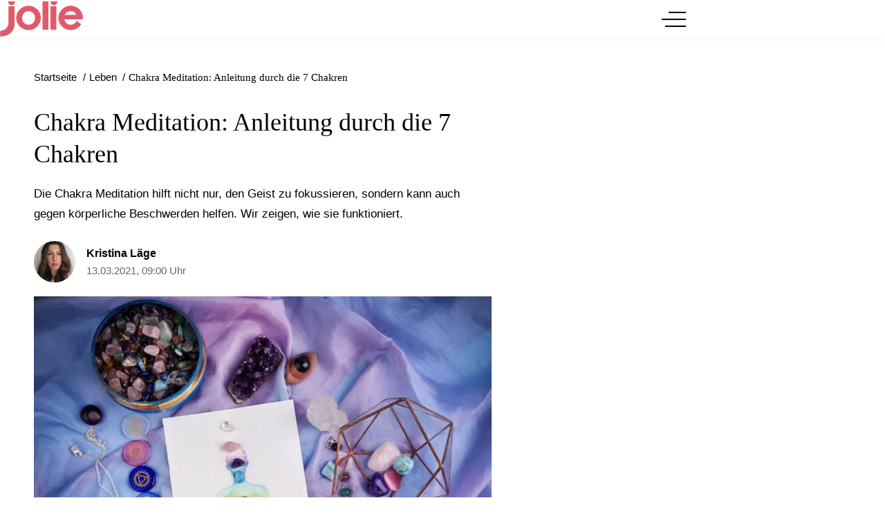

--- FILE ---
content_type: text/html; charset=UTF-8
request_url: https://www.jolie.de/leben/chakra-meditation-anleitung-durch-die-7-chakren-206759.html
body_size: 16640
content:
<!DOCTYPE html><html lang="de" dir="ltr" prefix="og: https://ogp.me/ns#"><head><title>Chakra Meditation: Anleitung durch die 7 Chakren</title><style>@font-face{font-display:optional;font-family:"Montserrat";font-style:normal;font-weight:400;src:url("/theme/fonts/montserrat-v25-latin-regular.woff2") format("woff2");}@font-face{font-display:optional;font-family:"Montserrat";font-style:italic;font-weight:400;src:url("/theme/fonts/montserrat-v25-latin-italic.woff2") format("woff2");}@font-face{font-display:optional;font-family:"Montserrat";font-style:normal;font-weight:500;src:url("/theme/fonts/montserrat-v25-latin-500.woff2") format("woff2");}@font-face{font-display:optional;font-family:"Montserrat";font-style:normal;font-weight:600;src:url("/theme/fonts/montserrat-v25-latin-600.woff2") format("woff2");}@font-face{font-display:optional;font-family:"Montserrat";font-style:normal;font-weight:700;src:url("/theme/fonts/montserrat-v25-latin-700.woff2") format("woff2");}@font-face{font-display:optional;font-family:"Lora";font-style:normal;font-weight:400;src:url("/theme/fonts/lora-v32-latin-regular.woff2") format("woff2");}@font-face{font-display:optional;font-family:"Lora";font-style:normal;font-weight:500;src:url("/theme/fonts/lora-v32-latin-500.woff2") format("woff2");}@font-face{font-display:optional;font-family:"Lora";font-style:normal;font-weight:600;src:url("/theme/fonts/lora-v32-latin-600.woff2") format("woff2");}@font-face{font-display:optional;font-family:"Lora";font-style:normal;font-weight:700;src:url("/theme/fonts/lora-v32-latin-700.woff2") format("woff2");}body{font-family:"Montserrat", sans-serif;}h1,h2,h3,h4,h5,h6{font-family:"Lora", serif;font-weight:500;}</style><link rel="stylesheet" media="all" href="/sites/default/files/css/css_TKpt64VkSFQg7L0XoCJkfL8BqR5eZNTua_u8kvIc98g.css?delta=0&amp;language=de&amp;theme=jolie&amp;include=eJxFy0EOgCAMAMEPEfok04YG0CINpRp_b_Sglz1MsmuXypClE0rYBBvNhdA-UhyYB2oxSMMVJf4SfVcnqVY4BbtscoPnDUfl0-BtbD258A0e9ygv" />
<link rel="stylesheet" media="all" href="/sites/default/files/css/css_eyn9Mfg1GEa102e2Ws_xvKjsBbaHEnl187WGIXe4NfE.css?delta=1&amp;language=de&amp;theme=jolie&amp;include=eJxFy0EOgCAMAMEPEfok04YG0CINpRp_b_Sglz1MsmuXypClE0rYBBvNhdA-UhyYB2oxSMMVJf4SfVcnqVY4BbtscoPnDUfl0-BtbD258A0e9ygv" />
<link rel="stylesheet" media="print" href="/sites/default/files/css/css_rgmJUmoxywmMNYF9-SbAE2tSf-ESOCvKR80kd-5psj0.css?delta=2&amp;language=de&amp;theme=jolie&amp;include=eJxFy0EOgCAMAMEPEfok04YG0CINpRp_b_Sglz1MsmuXypClE0rYBBvNhdA-UhyYB2oxSMMVJf4SfVcnqVY4BbtscoPnDUfl0-BtbD258A0e9ygv" />
<link rel="icon" type="image/png" href="/favicon-96x96.png" sizes="96x96" /><link rel="icon" type="image/svg+xml" href="/favicon.svg" /><link rel="shortcut icon" href="/favicon.ico" /><link rel="apple-touch-icon" sizes="180x180" href="/apple-touch-icon.png" /><meta name="apple-mobile-web-app-title" content="Jolie" /><link rel="manifest" href="/site.webmanifest" /><meta charset="utf-8" />
<link rel="preconnect" href="https://delivery.consentmanager.net" />
<link rel="preconnect" href="https://cdn.consentmanager.net" />
<link rel="preconnect" href="https://cp.jolie.de" />
<link rel="preconnect" href="https://a.bf-ad.net" />
<meta name="description" content="Die Chakra Meditation hilft nicht nur, den Geist zu fokussieren, sondern kann auch gegen körperliche Beschwerden helfen. Wir zeigen, wie sie funktioniert." />
<meta name="keywords" content="Meditieren, Achtsamkeit" />
<meta name="robots" content="index, follow, max-image-preview:large" />
<link rel="canonical" href="https://www.jolie.de/leben/chakra-meditation-anleitung-durch-die-7-chakren-206759.html" />
<meta property="og:site_name" content="Jolie" />
<meta property="og:type" content="article" />
<meta property="og:url" content="https://www.jolie.de/leben/chakra-meditation-anleitung-durch-die-7-chakren-206759.html" />
<meta property="og:title" content="Chakra Meditation: Anleitung durch die 7 Chakren" />
<meta property="og:description" content="Die Chakra Meditation hilft nicht nur, den Geist zu fokussieren, sondern kann auch gegen körperliche Beschwerden helfen. Wir zeigen, wie sie funktioniert." />
<meta property="og:image" content="https://www.jolie.de/images/16x9/2021-03/chakra-meditation.jpg?h=b46bd5e0" />
<meta property="og:image:width" content="1920" />
<meta property="og:image:height" content="1080" />
<meta property="og:image:alt" content="Wir erklären dir die Grundlagen der Chakra Meditation." />
<meta property="og:updated_time" content="2021-04-19T17:32:41+02:00" />
<meta property="article:published_time" content="2021-03-13T09:00:00+01:00" />
<meta property="article:modified_time" content="2021-04-19T17:32:41+02:00" />
<meta property="fb:app_id" content="214593565764648" />
<meta name="twitter:card" content="summary_large_image" />
<meta name="twitter:site" content="@jolieonline" />
<meta name="twitter:description" content="Die Chakra Meditation hilft nicht nur, den Geist zu fokussieren, sondern kann auch gegen körperliche Beschwerden helfen. Wir zeigen, wie sie funktioniert." />
<meta name="twitter:image" content="https://www.jolie.de/images/16x9/2021-03/chakra-meditation.jpg?h=b46bd5e0" />
<meta name="MobileOptimized" content="width" />
<meta name="HandheldFriendly" content="true" />
<meta name="viewport" content="width=device-width, initial-scale=1.0" />
<script type="text/javascript">function getDeviceType() {const width = document.documentElement.clientWidth;if (width < 768) {return 'smartphone';} else {return 'desktop';}}window._aeq = window._aeq || [];window._aeq.push(['setGlobalOptions',{'device':getDeviceType(),'layout':'article','category':'leben','contentId':'node-206759','keyword':'meditieren,achtsamkeit'}]);</script>
<script type="application/ld+json">{
    "@type": "VideoObject",
    "@id": "https:\/\/www.jolie.de\/leben\/chakra-meditation-anleitung-durch-die-7-chakren-206759.html#video-v-bysennhl51nl-fa",
    "name": "3 Atemtechniken für eine erfolgreiche Meditation",
    "description": "Viele Entspannungstechniken bauen auf deiner Atmung auf. Achtsames Atmen kann dein Stresslevel reduzieren und einen positiven Einfluss auf deine Stimmung nehmen. Doch wie macht man sich etwas bewusst, das so automatisiert abläuft?\nLinn MacKenzie, Medilover und Podcasterin von LINNSPIRATION, zeigt dir drei simple Atemtechniken, mit denen du abschalten und neue Energie tanken kannst.",
    "thumbnailUrl": "https:\/\/i2thumbs.glomex.com\/dC1ibnVpcHJ6anhjbjUvMjAxOS8xMS8yOS8xMy8xNl8xNF81ZGUxMWExZTM2YjkwLmpwZWc=\/profile:original",
    "uploadDate": "2019-11-29T14:16:31+01:00",
    "duration": "PT9M21S",
    "embedUrl": "https:\/\/www.jolie.de\/video_player\/glomex\/v-bysennhl51nl-fa",
    "width": "1920",
    "height": "1080",
    "keywords": "meditation, richtig atmen meditation, Thich Nhat Hanh, Wohlfühlatmung, achtsamkeit, achtsamkeitsübungen, Atmen, Atmung, linn mackenzie, Linnspiration, atemübung, licht atmen, fit for fun, atemtechniken meditation, einfache atmentechniken",
    "inLanguage": "de",
    "isAccessibleForFree": true,
    "@context": "https:\/\/schema.org"
}</script>
<script type="application/ld+json">{
    "@context": "https://schema.org",
    "@graph": [
        {
            "@type": "BreadcrumbList",
            "itemListElement": [
                {
                    "@type": "ListItem",
                    "position": 1,
                    "name": "Startseite",
                    "item": "https://www.jolie.de/"
                },
                {
                    "@type": "ListItem",
                    "position": 2,
                    "name": "Leben",
                    "item": "https://www.jolie.de/leben"
                },
                {
                    "@type": "ListItem",
                    "position": 3,
                    "name": "Chakra Meditation: Anleitung durch die 7 Chakren",
                    "item": "https://www.jolie.de/leben/chakra-meditation-anleitung-durch-die-7-chakren-206759.html"
                }
            ]
        },
        {
            "@id": "https://www.jolie.de/leben/chakra-meditation-anleitung-durch-die-7-chakren-206759.html",
            "@type": "NewsArticle",
            "about": [
                "Meditieren",
                "Achtsamkeit"
            ],
            "author": {
                "@type": "Person",
                "url": "https://www.jolie.de/redaktion/kristina-laege",
                "@id": "https://www.jolie.de/redaktion/kristina-laege#profile-page",
                "name": "Kristina Läge",
                "jobTitle": "Redakteur/in",
                "image": {
                    "@type": "ImageObject",
                    "@id": "https://www.jolie.de/redaktion/kristina-laege#profile-image",
                    "url": "https://www.jolie.de/images/1x1_512/redaktion/IMG_8208.jpg?h=0f3e7067",
                    "contentUrl": "https://www.jolie.de/images/1x1_512/redaktion/IMG_8208.jpg?h=0f3e7067",
                    "width": 512,
                    "height": 512,
                    "caption": "Kristina Läge"
                }
            },
            "dateModified": "2021-04-19T17:32:41+02:00",
            "datePublished": "2021-03-13T09:00:00+01:00",
            "description": "Die Chakra Meditation hilft nicht nur, den Geist zu fokussieren, sondern kann auch gegen körperliche Beschwerden helfen. Wir zeigen, wie sie funktioniert.",
            "headline": "Chakra Meditation: Anleitung durch die 7 Chakren",
            "image": [
                {
                    "@type": "ImageObject",
                    "url": "https://www.jolie.de/images/16x9/2021-03/chakra-meditation.jpg?h=b46bd5e0",
                    "width": "1920",
                    "height": "1080"
                },
                {
                    "@type": "ImageObject",
                    "url": "https://www.jolie.de/images/4x3/2021-03/chakra-meditation.jpg?h=b46bd5e0",
                    "width": "1920",
                    "height": "1440"
                },
                {
                    "@type": "ImageObject",
                    "url": "https://www.jolie.de/images/1x1/2021-03/chakra-meditation.jpg?h=b46bd5e0",
                    "width": "1920",
                    "height": "1920"
                },
                {
                    "url": "https://www.jolie.de/images/3x4/2021-03/chakra-meditation.jpg?h=b46bd5e0",
                    "width": "1440",
                    "height": "1920",
                    "@type": "ImageObject"
                }
            ],
            "isAccessibleForFree": "True",
            "mainEntityOfPage": {
                "@type": "WebPage",
                "@id": "https://www.jolie.de/leben/chakra-meditation-anleitung-durch-die-7-chakren-206759.html#page",
                "url": "https://www.jolie.de/leben/chakra-meditation-anleitung-durch-die-7-chakren-206759.html",
                "name": "Chakra Meditation: Anleitung durch die 7 Chakren",
                "isPartOf": {
                    "@type": "WebSite",
                    "@id": "https://www.jolie.de/#website",
                    "url": "https://www.jolie.de",
                    "name": "Jolie",
                    "description": "jolie.de - Das Online-Magazin für trend- und selbstbewusste Frauen, die wissen, was sie wollen."
                }
            },
            "name": "Chakra Meditation: Anleitung durch die 7 Chakren",
            "publisher": {
                "@type": "NewsMediaOrganization",
                "@id": "https://www.jolie.de/#website",
                "image": "https://www.jolie.de/theme/images/logo-800x800.png",
                "logo": {
                    "@type": "ImageObject",
                    "url": "https://www.jolie.de/theme/images/logo-800x800.png",
                    "width": "800",
                    "height": "800"
                },
                "sameAs": [
                    "https://www.facebook.com/Jolie",
                    "https://www.instagram.com/jolie_magazin",
                    "https://www.pinterest.de/jolieonline",
                    "https://twitter.com/jolieonline?lang=de",
                    "https://de.wikipedia.org/wiki/Jolie_(Frauenzeitschrift)"
                ],
                "legalName": "Klambt-Verlag GmbH &amp; Co. KG",
                "foundingDate": "1843-01-01",
                "telephone": "+49 40 4118825-800",
                "email": "jolie-online@klambt.de",
                "address": {
                    "@type": "PostalAddress",
                    "streetAddress": "Gänsemarkt 21-23",
                    "addressLocality": "Hamburg",
                    "postalCode": "20354",
                    "addressCountry": "DE"
                },
                "contactPoint": {
                    "@type": "ContactPoint",
                    "contactType": "Subscription Service",
                    "telephone": "+49 541 80009249",
                    "email": "abo@jolie.de"
                },
                "numberOfEmployees": {
                    "@type": "QuantitativeValue",
                    "minValue": "500",
                    "maxValue": "750"
                },
                "brand": {
                    "@type": "Brand",
                    "name": "Jolie"
                }
            }
        }
    ]
}</script>
<link rel="icon" href="/themes/custom/klambt/jolie/favicon.ico" type="image/vnd.microsoft.icon" />
<script type="application/json" data-drupal-selector="drupal-settings-json">{"path":{"baseUrl":"\/","pathPrefix":"","currentPath":"node\/206759","currentPathIsAdmin":false,"isFront":false,"currentLanguage":"de"},"pluralDelimiter":"\u0003","suppressDeprecationErrors":true,"current_path_info":{"author":"KristinaL\u00e4ge","term_name":"Leben","firstPublished":"2021-03-13","lastModified":"2021-04-19","loadType":"Initial-PI","pageType":"article","published":"2021-03-13","rootCategory":"Leben","tag":"Meditieren, Achtsamkeit","node_id":"206759","url":"\/leben\/chakra-meditation-anleitung-durch-die-7-chakren-206759.html"},"klambtConsent":{"gtm_active":true,"gtm_id":"GTM-WX5DGDN","ads_active":true,"ads_bcn_url":"https:\/\/a.bf-ad.net\/adengine\/jolie\/adengine.js","cleverpush_active":true,"cleverpush_url":"https:\/\/static.cleverpush.com\/channel\/loader\/a7HnvJYqKtFATEmZQ.js","pinterest_active":false,"pinterest_id":"","outbrain_active":false,"outbrain_id":"","revive_active":true,"revive_url":"https:\/\/kia.klambt.services\/delivery\/asyncjs.php","revive_adserver_active":true,"revive_adserver_url":"https:\/\/kia.klambt.services\/delivery\/asyncjs.php","tiktok_active":false,"tiktok_id":null},"ajaxTrustedUrl":{"\/suche\/":true},"field_group":{"html_element":{"mode":"sidebarteaser","context":"view","settings":{"classes":"media media--size-1-1","show_empty_fields":false,"id":"","element":"div","show_label":false,"label_element":"h3","label_element_classes":"","attributes":"","effect":"none","speed":"fast"}}},"klambt_analytics":{"nid":"206759"},"user":{"uid":0,"permissionsHash":"6c9ef9ef7c99063a0ddbf9f172e610a8aa7507fefef8f0e79543843e86115a38"}}</script>
<script src="/sites/default/files/js/js_5OTLc6yAoPoylXXVmzOWVcnBJ5fmD89hceBkJMWTBM4.js?scope=header&amp;delta=0&amp;language=de&amp;theme=jolie&amp;include=eJxdjmsKwzAMgy9UyJGC4rqJ1zyG7RW606_b6GD9JdAnJNFDlbvHO7xE6csIdHWm26jCIdeRUKe1oiWPmDdWF-N2ZEMikh_pqLsLWXAFrdLzSRLsWvOxZFE0jsomT_4jfcx8HMkc4Q4q7zE7E8ZQKuErLxdpTtg"></script>
</head><body><script type="text/javascript" data-cmp-ab="1" src="https://cdn.consentmanager.net/delivery/js/semiautomatic.min.js" data-cmp-cdid="40dbb413017f6" data-cmp-host="delivery.consentmanager.net" data-cmp-cdn="cdn.consentmanager.net" data-cmp-codesrc="0"></script><div class="page "><!-- Header -->
    <header class="header header--fixed">
        <div class="header__container">
            <div class="container"><div class="header__logo"><a href="/" title="Startseite" rel="home" class="header__logo__link">jolie.de - Das Online-Magazin für trend- und selbstbewusste Frauen, die wissen, was sie wollen.</a></div><nav class="header__navigation" role="navigation"
         aria-labelledby="block-jolie-hauptnavigation-menu" id="block-jolie-hauptnavigation"><div class="visually-hidden" id="block-jolie-hauptnavigation-menu">Hauptnavigation</div><ul class="header__navigation__list"><li class="header__navigation__item"><a href="/beauty"  class="header__navigation__link">Beauty</a></li><li class="header__navigation__item"><a href="/frisuren"  class="header__navigation__link">Frisuren</a></li><li class="header__navigation__item"><a href="/mode"  class="header__navigation__link">Mode</a></li><li class="header__navigation__item"><a href="/liebe"  class="header__navigation__link">Liebe</a></li><li class="header__navigation__item"><a href="/stars"  class="header__navigation__link">Stars</a></li><li class="header__navigation__item"><a href="/leben"  class="header__navigation__link is-active">Leben</a></li><li class="header__navigation__item"><a href="/horoskope"  class="header__navigation__link">Horoskope</a></li></ul></nav><button class="button button__menu button__burger js-sidebar__trigger" type="button"><div class="button__menu__line"><div class="line"></div></div></button></div>
        </div>
    </header><div class="wrapper">
        <div class="wrapper__main">
            <section class="main-content">
                <div class="container"><div data-drupal-messages-fallback class="hidden"></div>
<div id="block-breadcrumbs"><nav role="navigation" class="breadcrumb">
        <ul class="breadcrumb__list"><li class="breadcrumb__list__item">
                            <a href="/">
                                <span>Startseite</span>
                            </a>
                        </li><li class="breadcrumb__list__item">
                            <a href="/leben">
                                <span>Leben</span>
                            </a>
                        </li><li class="breadcrumb__list__item">
                                <h1>Chakra Meditation: Anleitung durch die 7 Chakren</h1>
                            </li></ul>
    </nav></div><div class="grid">
                        <div class="grid__column  grid__column--main "><div id="block-jolie-content"><article class="node node--type-article node--view-mode-full ds-1col clearfix">

  

  <header  class="article__header">    
            <h2  class="article__header__headline">
                    Chakra Meditation: Anleitung durch die 7 Chakren

      
      </h2>
  

<p>Die Chakra Meditation hilft nicht nur, den Geist zu fokussieren, sondern kann auch gegen körperliche Beschwerden helfen. Wir zeigen, wie sie funktioniert.</p></header><div  class="article__author"><div  class="article__author__image">            <a href="/redaktion/kristina-laege" hreflang="de">    <img loading="lazy" src="https://www.jolie.de/images/1x1_256/redaktion/IMG_8208.jpg?h=0f3e7067" width="256" height="256" alt="Autorenprofil von KristinaLäge" />

</a>
    </div><div  class="article__author__text">       <strong >
        
            <a title="Benutzerprofil anzeigen." href="/redaktion/kristina-laege">Kristina Läge</a>
      
  
    </strong>

    <div class="article__author__published">
        <a href="/archiv/2021/03/13">
                            13.03.2021, 09:00 Uhr
                    </a>
    </div></div></div><div  class="article__content">                <div class="paragraph paragraph--type--image format--landscape">
      <div>
              <div><figure class="media media--size-4-3"><div  class="media__image-wrapper"><picture><source srcset="/images/4x3_928/2021-03/chakra-meditation.jpg?h=1f907430 1x" media="screen and (min-width: 1370px)" width="928" height="696"/><source srcset="/images/4x3_688/2021-03/chakra-meditation.jpg?h=1f907430 1x" media="screen and (min-width: 1140px)" width="688" height="516"/><source srcset="/images/4x3_928/2021-03/chakra-meditation.jpg?h=1f907430 1x" media="screen and (min-width: 640px)" width="928" height="696"/><source srcset="/images/4x3_688/2021-03/chakra-meditation.jpg?h=1f907430 1x" media="screen and (min-width: 415px)" width="688" height="516"/><img loading="eager" class="media__image" fetchpriority="high" width="1920" height="1440" src="/images/4x3/2021-03/chakra-meditation.jpg?h=1f907430" alt="Chakra Meditation" title="Chakra Meditation" /></picture><span class="media__copyright">© iStock</span></div><figcaption  class="media__caption"><span class="media__description">Wir erklären dir die Grundlagen der&nbsp;Chakra Meditation.</span></figcaption></figure></div>
          </div>
  </div><kas class="define" type="placement" kas-provider="define" kas-id="article_top"><div id="define_article_top" class="define define_article_top"><script type="text/plain" data-cmp-vendor="s1022" class="cmplazyload" data-cmp-src="https://edge.conative.network/pubTag/by/pub=80/tag=jolie_de/current_version?width=%%WIDTH%%&height=300&gdpr=${GDPR}&gdpr_consent=${GDPR_CONSENT_440}"></script></div></kas><div class="paragraph paraTypeText">
                        <p>Die Chakra Meditation spricht alle sieben Hauptchakras, auch Chakren genannt, an. Sie wird meist in Kombination mit Yoga praktiziert, welches&nbsp;das Herz und die Aufmerksamkeit auf die Meditation vorbereitet. Durch Einatmen und Ausatmen wird die Selbstwahrnehmung, Ausgeglichenheit und das Energiefeld aktiviert, bevor sich die Chakras in Form von Licht entfalten und lösen. Sie ist nicht zu verwechseln mit der <a data-entity-substitution="canonical" data-entity-type="node" data-entity-uuid="407aab44-7af1-4680-9835-0d71874576ba" href="/leben/zen-meditation-anleitung-fuer-anfaenger-206751.html" target="_blank" rel="noopener" >Zen Meditation</a>, bei der das Ziel ist, an nichts zu denken.</p>

<h2 id="1206759_8c9302_Was_ist_ein_Chakra">Was ist ein Chakra?</h2>

<p>Bevor wir eine Chakra Meditation praktizieren, sollten wir wissen, was Chakren überhaupt sind. Das Wort Chakra stammt aus dem Sanskrit und wird mit Rad, Kreis oder Wiebel übersetzt. Es sind Energiezentren, die entlang der Wirbelsäule verlaufen. Ganz am Ende der Wirbelsäule finden wir die Kundalini, besser bekannt als Energiereservoir. Die Kundalini ist wie eine Schlange, die sich nach dem Erwachen der Bewusstseinsenergie entlang der Chakren schlängelt und jedes einzelne Chakra erforscht. Dabei finden wir heraus, wo es Blockaden gibt.</p>

<h2 id="2206759_c6c4cb_Hauptchakren_Die_sieben_Chakren_ihre_Bedeutung_und_eine_Meditationsanleitung">Hauptchakren: Die sieben Chakren, ihre Bedeutung und eine Meditationsanleitung</h2>

<ul>
	<li>Insgesamt gibt es sieben Chakren (Energiezentren) in unserem Körper, die bei jedem Menschen unterschiedlich ausgeprägt&nbsp; sind. In der theoretischen Lehre können diese sieben Chakren auf sieben Grundtypen angewendet werden, denen dann spezielle Persönlichkeitsmerkmale zugeordnet sind.</li>
	<li>Jedem Chakra wird eine Anzahl an Blütenblättern zugeordnet, die sich nach der Zahl der dort entspringenden Nerven- und Energiekanäle namens Nadis richten. Fließt die Kundalini-Energie durch ein Chakra, ertönt ein Ton, auch Mantra genannt.</li>
	<li>Ein Chakra lässt sich nicht mit der Handfläche berühren, denn es befindet sich in deinem Inneren und ist an deine Ausgeglichenheit und Selbstwahrnehmung geknüpft.</li>
</ul>

<h2 id="3206759_31a22a_Die_Vorbereitung">Die Vorbereitung</h2>

<ul>
	<li>Bevor du mit der Chakra Meditation beginnst, solltest du dich vorbereiten. Lege sich auf den Rücken und lege deine Arme entspannt neben deinen Körper. Die Handfläche zeigt nach oben. Greife zu einer Yogamatte, wenn du keinen Teppichboden hast, um nicht auszukühlen. Tiefes Einatmen und Ausatmen in den Bauch lassen dich im Moment ankommen und versorgt deinen Körper mit frischem Sauerstoff und Energie.&nbsp;</li>
	<li>Deine Muskeln&nbsp;lösen sich automatisch, nichts in deinem Körper ist mehr angespannt. Du spürst Ausgeglichenheit bis in deine Handflächen. Kurze Atempausen zwischen den Atemzügen geben dir Zeit, aktiv in deinen Körper hineinzuspüren. Nun kannst du mit der Chakra Meditation beginnen.</li>
</ul>

<h2 id="4206759_ebd648_Definition_und_Anleitung_zur_Chakra_Meditation">Definition und Anleitung zur Chakra Meditation</h2>

<h3>1. Wurzelchakra (Muladhara-Chakra)</h3>

<ul>
	<li><strong>Farbe</strong>: Rot</li>
	<li><strong>Ort</strong>: Am Ende der Wirbelsäule, Beckenboden</li>
	<li><strong>Symbolbild</strong> <strong>für</strong>: Lebensenergie, Körperbewusstsein, Standfestigkeit, Gelassenheit</li>
	<li><strong>Gestört</strong> <strong>bei</strong>: Schwächegefühl, Erschöpfung</li>
</ul>

<p><strong>Meditationsanleitung: </strong>Visualisiere dein Wurzelchakra in einem feuchtenden Rotton, der in alle umliegenden Regionen deines unteren Rückens ausstrahlt und ihnen beim Ausatmen wohlige Wärme schenkt.</p>

<h3>2. Sakralchakra (Svadisthana-Chakra)</h3>

<ul>
	<li><strong>Farbe</strong>: Orange</li>
	<li><strong>Ort</strong>: Drei Finger breit unterhalb des Bauchnabels</li>
	<li><strong>Symbolbild</strong> <strong>für</strong>: Kreatives Denken, sexuelle Energien und Lebensfreude</li>
	<li><strong>Gestört</strong> <strong>bei</strong>: Traurigkeit</li>
</ul>

<p><strong>Meditationsanleitung:</strong> Stelle dir dein Sakralchakra als schöne, orangefarbene Blüte vor, die sich in einem Unterleib öffnet. Sie sorgt für gute Laune und schenkt&nbsp;dir neue Energie.</p>

<h3>3. Nabelchakra (Manipura-Chakra)</h3>

<ul>
	<li><strong>Farbe</strong>: Gelb</li>
	<li><strong>Ort</strong>: Auf dem Sonnengeflecht, oberhalb des Bauchnabels</li>
	<li><strong>Symbolbild</strong> <strong>für</strong>: Durchsetzungsvermögen, Selbstbewusstsein und Willenskraft</li>
	<li><strong>Gestört</strong> <strong>bei</strong>: Stress, innerer Unruhe und Spannungsgefühlen</li>
</ul>

<p><strong>Meditationsanleitung:</strong> Ein warmer, herrlicher Sonnenstrahl erwärmt dein Nabelchakra, auch Solarplexuschakra genannt, und sorgt für angenehme Ruhe und Frieden.</p>

<h3>4. Herzchakra (Anahata-Chakra)</h3>

<ul>
	<li><strong>Farbe</strong>: Grün</li>
	<li><strong>Ort</strong>: Auf Herzhöhe in der Brust</li>
	<li><strong>Symbolbild für</strong>: Herzlichkeit, Offenheit, Toleranz</li>
	<li><strong>Gestört bei</strong>: Einsamkeit, Depressionen, Kummer</li>
</ul>

<p><strong>Meditationsanleitung</strong>: Das Herzchakra ist eine schöne, hellgrüne Wiese, die in deinem Brustraum wächst. Liebe erblüht wie die schönsten Frühlingsblüher und durchstömt deinen gesamten Körper.</p>

<h3>5. Halschakra (Vishudda-Chakra)</h3>

<ul>
	<li><strong>Farbe</strong>: Hellblau bis Türkis</li>
	<li><strong>Ort</strong>: Hals</li>
	<li><strong>Symbolbild für</strong>: Kommunikation und Musik</li>
	<li><strong>Gestört bei</strong>: Hemmungen, Ärger und Schüchternheit</li>
</ul>

<p><strong>Meditationsanleitung</strong>: In deinem Halschakra (Kehlkopfchakra)&nbsp; breitet sich ein leuchtend blauer Himmel aus, der sich in Wasser spiegelt. Das aufkommende Gefühl lässt dich beim Ausatmen klarer denken und handeln.</p>

<h3>6. Stirnchakra (Ajna-Chakra)</h3>

<ul>
	<li><strong>Farbe</strong>: Dunkelblau</li>
	<li><strong>Ort</strong>: Das dritte Auge zwischen den Augenbrauen</li>
	<li><strong>Symbolbild für</strong>: Fantasie, Ziele und Weisheit</li>
	<li><strong>Gestört bei</strong>:&nbsp;Eitelkeit und&nbsp;Überheblichkeit</li>
</ul>

<p><strong>Meditationsanleitung</strong>: Aktiviere dein Stirnchakra, indem du dich auf den Punkt zwischen deinen Augenbrauen konzentrierst. Ein dunkler Nachthimmel schenkt dir innere Ruhe und Stille, die dich wie ein kühler Wind streift und sich in deinem Körper ausbreitet.</p>

<h3>7. Scheitelchakra (Sahasrara-Chacra)</h3>

<ul>
	<li><strong>Farbe</strong>: Violett</li>
	<li><strong>Ort</strong>: Der höchste Punkt des Hinterkopfes</li>
	<li><strong>Symbolbild für</strong>: Bewusstsein, Spiritualität und Glauben</li>
	<li><strong>Gestört bei</strong>: Größenwahn</li>
</ul>

<p><strong>Meditationsanleitung:</strong> Das Scheitelchakra, auch Kronenchakra genannt, visualisiert sich als violette Lichtblüte, deren Licht inneren Frieden und Gelassenheit verbreitet.</p>
            </div><k-bcn data-context="superbanner"></k-bcn><div class="paragraph paraTypeText">
                        <p>Sei nicht enttäuscht, wenn sich die Chakren nicht sofort öffnen lassen. Setze dich nicht unter Druck, denn damit bezweckst du während der Energiearbeit genau das Gegenteil. Wenn sich die Chakren nicht öffnen wollen, brauchen sie noch ein wenig Zeit. Du hast nichts falsch gemacht. Bleibe einfach dran und führe die Chakra Meditation regelmäßig aus, um sie zu verinnerlichen und von ihr zu profitieren.</p>

<h2 id="12206759_c14f0e_Von_der_Ausgeglichenheit_eines_Meditationslehrers_profitieren">Von der Ausgeglichenheit eines Meditationslehrers profitieren</h2>

<p>Ein Meditationslehrer kann dich ebenfalls durch eine Chakra Meditation führen, um sie kennenzulernen. Es gibt sicher viele Kursleiter und Meditationskurse in deiner Umgebung, die dir die Chakra Meditation mithilfe ihrer persönlichen Anleitungen lehren können. Viele Studios verbinden Yoga mit der Chakra Meditation. Wenn du dich nicht so sehr auf die Reihenfolge der Chakren und ihre Positionen konzentrieren musst, kannst du dich intensiver deiner Selbstwahrnehmung zuwenden.</p>

<h2 id="13206759_bb094c_Buchempfehlung">Buchempfehlung</h2>

<p>Wenn du mehr zum Thema Chakren und der Meditation erfahren möchtest, können wir dir das Buch <a href="https://www.amazon.de/CHAKREN-faszinierende-Selbstheilung-Chakra-Meditation-Selbstheilungskr%C3%A4fte/dp/B08M2G22GX?__mk_de_DE=%C3%85M%C3%85%C5%BD%C3%95%C3%91&amp;dchild=1&amp;keywords=chakra+meditation&amp;qid=1615391190&amp;refinements=p_72%3A184738031&amp;rnid=184716031&amp;s=books&amp;sr=1-1-spons&amp;psc=1&amp;spLa=[base64]%3D&amp;linkCode=ll1&amp;tag=kltr-ad-150-21&amp;linkId=8cf22fd514aa40b49b05a8c6d161df60&amp;language=de_DE&amp;ref_=as_li_ss_tl" target="_blank" rel="noopener" ><strong>Chakren –&nbsp;Die faszinierende Welt der Selbstheilung von Fitlife 🛒</strong></a>&nbsp; sehr empfehlen. Die Autor*innen erklären alles Rund um das Thema Chakra und Selbstheilung genau und verständlich. <a href="https://www.amazon.de/CHAKREN-faszinierende-Selbstheilung-Chakra-Meditation-Selbstheilungskr%C3%A4fte/dp/B08M2G22GX?__mk_de_DE=%C3%85M%C3%85%C5%BD%C3%95%C3%91&amp;dchild=1&amp;keywords=chakra+meditation&amp;qid=1615391190&amp;refinements=p_72%3A184738031&amp;rnid=184716031&amp;s=books&amp;sr=1-1-spons&amp;psc=1&amp;spLa=[base64]%3D&amp;linkCode=ll1&amp;tag=kltr-ad-150-21&amp;linkId=8cf22fd514aa40b49b05a8c6d161df60&amp;language=de_DE&amp;ref_=as_li_ss_tl" target="_blank" rel="noopener" >Hier kannst du das Buch genauer unter die Lupe nehmen.</a></p>
            </div><!-- Klambt Advertisement Placement Block - Type: 
Array
(
    [placement_id] => bcn_special
)

--><div class="paragraph paraTypeText">
                        <p>Weitere Bücher zum Thema Chakra Meditation findest du <a href="https://www.amazon.de/s?k=chakra+meditation&amp;i=stripbooks&amp;__mk_de_DE=%C3%85M%C3%85%C5%BD%C3%95%C3%91&amp;linkCode=ll2&amp;tag=kltr-ad-150-21&amp;linkId=456ff065c4c651a75d7a174a59654129&amp;language=de_DE&amp;ref_=as_li_ss_tl" target="_blank" rel="noopener" >hier</a>.</p>
            </div><!-- Vendor disabled outstream --><div class="paragraph paraTypeText">
                        <p>Du möchtest mehr über Achtsamkeit erfahren? Wir erklären dir, wie die <a data-entity-substitution="canonical" data-entity-type="node" data-entity-uuid="1dc87573-7842-49a3-8d2b-f79541c06d68" href="/leben/gehmeditation-eine-achtsame-anleitung-und-vorteile-207088.html" target="_blank" rel="noopener" >Gehmeditation</a> funktioniert,&nbsp; du ein&nbsp;<a data-entity-substitution="canonical" data-entity-type="node" data-entity-uuid="57daf19e-baba-4db5-a85c-5bbf216e6b80" href="/leben/dankbarkeitstagebuch-die-besten-techniken-ideen-206559.html" rel="noopener noopener" target="_blank">Dankbarkeitstagebuch</a>&nbsp;führst, zeigen dir&nbsp;<a data-entity-substitution="canonical" data-entity-type="node" data-entity-uuid="04055eba-2d4d-4afb-a0a7-50d2b74a5787" href="/leben/bullet-journal-ideen-inspirationen-und-tipps-206574.html" rel="noopener noopener" target="_blank">Bullet Journal Ideen</a>,&nbsp;eine&nbsp;<a data-entity-substitution="canonical" data-entity-type="node" data-entity-uuid="70a1d073-3baf-46f8-8182-a93bd1806c30" href="/leben/minimalistische-morgenroutine-so-beginnt-ihr-den-tag-mit-mehr-achtsamkeit-206203.html" rel="noopener noopener" target="_blank">minimalistische Morgenroutine</a>&nbsp;und stellen dir die besten&nbsp;<a data-entity-substitution="canonical" data-entity-type="node" data-entity-uuid="c3357d96-4fdc-40f2-adb1-0661da99519f" href="/leben/yogamatten-im-test-diese-8-yogamatten-haben-wir-getestet-205735.html" rel="noopener noopener" target="_blank">Yogamatten im Test</a>&nbsp;vor.</p>
            </div><k-bcn data-context="superbanner"></k-bcn><div class="paragraph paraTypeText">
                        <p><strong>Verwendete Quellen:&nbsp;</strong><em>chakren.net, lotuscrafts.eu</em></p>
            </div><div class="paragraph paraTypeInteresting-articles"><article class="teaser__item teaser__item--snippetteaser ds-1col clearfix">

  

  <div  class="teaser__media"><div  class="media media--size-4-3"><a href="/leben/achtsamkeitsuebungen-tipps-fuer-den-alltag-206888.html"><div  class="media__image-wrapper"><picture><source srcset="/images/4x3_384/2021-03/achtsamkeits-uebungen.jpg?h=c7882421 1x" media="screen and (min-width: 0px)" width="384" height="288"/><img loading="lazy" class="media__image" width="384" height="288" src="/images/4x3_384/2021-03/achtsamkeits-uebungen.jpg?h=c7882421" alt="Achtsamkeitsübungen: Frau am Strand hält Palo Santo in die Luft" title="Achtsamkeitsübungen" /></picture></div></a></div></div><div  class="teaser__caption"><div class="teaser__topline"><a href="/leben/achtsamkeitsuebungen-tipps-fuer-den-alltag-206888.html">So findest du deine Mitte</a></div><div class="teaser__headline"><a href="/leben/achtsamkeitsuebungen-tipps-fuer-den-alltag-206888.html">Achtsamkeitsübungen: Tipps für den Alltag</a></div></div>

</article>

</div><div class="paragraph paraTypeVideoPlayer"><script type="text/plain" data-cmp-vendor="s2429" class="cmplazyload" data-cmp-preview="800x450">const script = document.createElement('script');script.src = 'https://player.glomex.com/integration/1/integration.js';script.setAttribute('type', 'module');(document.head || document.body).appendChild(script);</script><glomex-integration integration-id="10bu2c240jlhpvfww" playlist-id="v-bysennhl51nl-st"></glomex-integration></div>
</div>

</article>

</div><k-bcn data-context="below_content"></k-bcn><div><div class="js-view-dom-id-cea2f991ed30727099d83091fcb15523f16c84c62de93b1c4a44e6e29ca62453">
  
  
  

  
  
  

      <div class="article__tags section">
        <div class="section__title">Mehr zum Thema</div>
        <ul class="article__tags__list">
                            <li>
                    <a href="/thema/meditieren">Meditieren</a>
                </li>
                            <li>
                    <a href="/thema/achtsamkeit">Achtsamkeit</a>
                </li>
                    </ul>
        <div class="article__tags__grid">
            <article class="teaser__item teaser__item--sidebarteaser ds-1col clearfix">

  

  <div  class="teaser__media"><div  class="media media--size-1-1"><a href="/leben/sound-healing-so-funktioniert-klangschalentherapie-214541.html"><picture><source srcset="/images/1x1_100/2023-06/sound-healing.jpg?h=84f3c5d1 1x" media="screen and (min-width: 0px)" width="100" height="100"/><img loading="lazy" class="media__image" width="100" height="100" src="/images/1x1_100/2023-06/sound-healing.jpg?h=84f3c5d1" alt="Klangschalentheraphie" title="Klangschalentheraphie" /></picture></a></div></div><div  class="teaser__caption"><div class="teaser__headline"><a href="/leben/sound-healing-so-funktioniert-klangschalentherapie-214541.html">Entspannen mit Klangschalentherapie: Wie wirkt Sound Healing?</a></div></div>

</article>

<article class="teaser__item teaser__item--sidebarteaser ds-1col clearfix">

  

  <div  class="teaser__media"><div  class="media media--size-1-1"><a href="/leben/mantra-bedeutung-wirkung-und-beispiele-213788.html"><picture><source srcset="/images/1x1_100/2023-03/pexels-valeria-ushakova-3094215_1.jpg?h=de7f4367 1x" media="screen and (min-width: 0px)" width="100" height="100"/><img loading="lazy" class="media__image" width="100" height="100" src="/images/1x1_100/2023-03/pexels-valeria-ushakova-3094215_1.jpg?h=de7f4367" alt="Yoga Mantra" title="Mantra: Bedeutung, Wirkung und Beispiele für die Mantra Meditation" /></picture></a></div></div><div  class="teaser__caption"><div class="teaser__headline"><a href="/leben/mantra-bedeutung-wirkung-und-beispiele-213788.html">Mantra: Bedeutung, Wirkung und Beispiele für die Mantra Meditation</a></div></div>

</article>

<article class="teaser__item teaser__item--sidebarteaser ds-1col clearfix">

  

  <div  class="teaser__media"><div  class="media media--size-1-1"><a href="/leben/mental-health-2022-5-tipps-fuer-mehr-mindfulness-im-herbst-212054.html"><picture><source srcset="/images/1x1_100/2022-10/tipps-achtsamkeit.jpg?h=03cb55d5 1x" media="screen and (min-width: 0px)" width="100" height="100"/><img loading="lazy" class="media__image" width="100" height="100" src="/images/1x1_100/2022-10/tipps-achtsamkeit.jpg?h=03cb55d5" alt="Achtsamkeit Tipps" title="Achtsamkeit Tipps" /></picture></a></div></div><div  class="teaser__caption"><div class="teaser__headline"><a href="/leben/mental-health-2022-5-tipps-fuer-mehr-mindfulness-im-herbst-212054.html">Achtsamkeit: 5 Tipps für mehr Mindfulness im Herbst</a></div></div>

</article>

<article class="teaser__item teaser__item--sidebarteaser ds-1col clearfix">

  

  <div  class="teaser__media"><div  class="media media--size-1-1"><a href="/leben/laut-tiktok-die-whisper-method-soll-helfen-traeume-zu-manifestieren-211317.html"><picture><source srcset="/images/1x1_100/2022-08/whisper-method-pexels.jpg?h=231e5188 1x" media="screen and (min-width: 0px)" width="100" height="100"/><img loading="lazy" class="media__image" width="100" height="100" src="/images/1x1_100/2022-08/whisper-method-pexels.jpg?h=231e5188" alt="Frau meditiert" title="Laut TikTok: Die &quot;Whisper Method&quot; soll helfen, Träume zu manifestieren" /></picture></a></div></div><div  class="teaser__caption"><div class="teaser__headline"><a href="/leben/laut-tiktok-die-whisper-method-soll-helfen-traeume-zu-manifestieren-211317.html">Die &quot;Whisper Method&quot; soll helfen, Träume zu manifestieren - laut TikTok!</a></div></div>

</article>

<article class="teaser__item teaser__item--sidebarteaser ds-1col clearfix">

  

  <div  class="teaser__media"><div  class="media media--size-1-1"><a href="/leben/mbsr-so-bewaeltigst-du-stress-mit-achtsamkeit-211289.html"><picture><source srcset="/images/1x1_100/2022-08/istock-1309771322.jpg?h=7f959936 1x" media="screen and (min-width: 0px)" width="100" height="100"/><img loading="lazy" class="media__image" width="100" height="100" src="/images/1x1_100/2022-08/istock-1309771322.jpg?h=7f959936" alt="Frau meditiert" title="MBSR: So bewältigst du Stress mit Achtsamkeit" /></picture></a></div></div><div  class="teaser__caption"><div class="teaser__headline"><a href="/leben/mbsr-so-bewaeltigst-du-stress-mit-achtsamkeit-211289.html">MBSR: Mit diesen Achtsamkeitsübungen bewältigst du Stress</a></div></div>

</article>

<article class="teaser__item teaser__item--sidebarteaser ds-1col clearfix">

  

  <div  class="teaser__media"><div  class="media media--size-1-1"><a href="/leben/negative-gedanken-loswerden-diese-tipps-und-tricks-helfen-210712.html"><picture><source srcset="/images/1x1_100/2022-06/negative-gedanken-loswerden.jpg?h=62152a90 1x" media="screen and (min-width: 0px)" width="100" height="100"/><img loading="lazy" class="media__image" width="100" height="100" src="/images/1x1_100/2022-06/negative-gedanken-loswerden.jpg?h=62152a90" alt="Frau grübelt" title="Negative Gedanken loswerden" /></picture></a></div></div><div  class="teaser__caption"><div class="teaser__headline"><a href="/leben/negative-gedanken-loswerden-diese-tipps-und-tricks-helfen-210712.html">Negative Gedanken loswerden: Diese Tipps und Tricks helfen dir</a></div></div>

</article>

        </div>
        <div class="article__tags__toggle" data-text-more="Mehr anzeigen" data-text-less="Weniger anzeigen">
            <div class="toggle__text">Mehr anzeigen</div>
            <div class="toggle__icon">
                <div class="toggle__icon__arrow"></div>
            </div>
        </div>
        <script>
            const toggleBtn = document.querySelector('.article__tags__toggle');
            const itemList = document.querySelector('.article__tags__grid');

            if (toggleBtn && itemList) {
                const items = itemList.querySelectorAll('.teaser__item');
                const lastThree = Array.from(items).slice(-3);
                const textSpan = toggleBtn.querySelector('.toggle__text');
                let isExpanded = false;

                lastThree.forEach(item => {
                    item.classList.add('hidden-xs');
                });

                toggleBtn.addEventListener('click', function () {
                    lastThree.forEach(item => {
                        item.classList.toggle('hidden-xs');
                    });

                    isExpanded = !isExpanded;
                    toggleBtn.classList.toggle('is-expanded', isExpanded);

                    if (textSpan) {
                        textSpan.textContent = isExpanded
                            ? toggleBtn.dataset.textLess
                            : toggleBtn.dataset.textMore;
                    }
                });
            }
        </script>
    </div>

    

  
  

  
  
</div>
</div>
<share-item item="https%3A%2F%2Fwww.jolie.de%2Fleben%2Fchakra-meditation-anleitung-durch-die-7-chakren-206759.html" title="Chakra%20Meditation%3A%20Anleitung%20durch%20die%207%20Chakren" site="Jolie" type="article"></share-item><div class="OUTBRAIN" data-src="https://www.jolie.de/leben/chakra-meditation-anleitung-durch-die-7-chakren-206759.html" data-widget-id="AR_9"></div><script type="text/plain" data-cmp-vendor="s267" class="cmplazyload" >klambt.consent.cmd.push(function(){klambt.consent.addJS("https://widgets.outbrain.com/outbrain.js", "outbrain_js", false, true);});</script><div id="block-infoblock">    <div class="info_block" data-pagetype="article" data-nid="206759" data-term_id="" data-current_author="KristinaLäge" data-revision_author="KristinaLäge" data-field_published_first="2021-03-13" data-field_published="2021-03-13" data-changed="2021-04-19" data-current_term_name="Leben" data-current_root_term_name="Leben" data-tags="Meditieren, Achtsamkeit" data-current_url="/leben/chakra-meditation-anleitung-durch-die-7-chakren-206759.html" > </div>
</div><div id="block-jolie-vgwortcounterid" style="width: 1px; height: 1px;">  <img src="//vg08.met.vgwort.de/na/vgzm.1205532-04-050a54fc-492f-46c8-93a1-4cab07313aa3" height="1" width="1" alt=""/>
</div></div><aside class="grid__column grid__column--aside">
                                <div class="stayVisible"><k-bcn data-context="medium_rectangle_hp"></k-bcn><ins class="revive" data-revive-zoneid="25" data-revive-id="eb7b2769b1c216698466a0fa7dc1c760" data-revive-contentkeywords="nude_content" data-revive-adzone="_default" data-revive-articletype="node"></ins><div class="teaser__list teaser__list--sidebarteaser">
    <div class="section__title">Trends</div><article class="teaser__item teaser__item--sidebarteaser ds-1col clearfix">

  

  <div  class="teaser__media"><div  class="media media--size-1-1"><a href="/leben/zen-meditation-anleitung-fuer-anfaenger-206751.html"><picture><source srcset="/images/1x1_100/2021-03/zen-meditation.jpg 1x" media="screen and (min-width: 0px)" width="100" height="100"/><img loading="lazy" class="media__image" width="100" height="100" src="/images/1x1_100/2021-03/zen-meditation.jpg" alt="Zen Meditation" title="Zen Meditation" /></picture></a></div></div><div  class="teaser__caption"><div class="teaser__topline"><a href="/leben/zen-meditation-anleitung-fuer-anfaenger-206751.html">Lerne die Zen Meditation mit uns</a></div><div class="teaser__headline"><a href="/leben/zen-meditation-anleitung-fuer-anfaenger-206751.html">Zen Meditation: Anleitung für Anfänger</a></div></div>

</article>

<article class="teaser__item teaser__item--sidebarteaser ds-1col clearfix">

  

  <div  class="teaser__media"><div  class="media media--size-1-1"><a href="/leben/osho-meditation-so-meditierst-du-lebhaft-und-aktiv-207114.html"><picture><source srcset="/images/1x1_100/2021-04/osho-meditation.jpg 1x" media="screen and (min-width: 0px)" width="100" height="100"/><img loading="lazy" class="media__image" width="100" height="100" src="/images/1x1_100/2021-04/osho-meditation.jpg" alt="Osho Meditation" title="Osho Meditation" /></picture></a></div></div><div  class="teaser__caption"><div class="teaser__topline"><a href="/leben/osho-meditation-so-meditierst-du-lebhaft-und-aktiv-207114.html">Wir zeigen es dir</a></div><div class="teaser__headline"><a href="/leben/osho-meditation-so-meditierst-du-lebhaft-und-aktiv-207114.html">Osho Meditation: So meditierst du lebhaft und aktiv</a></div></div>

</article>

<article class="teaser__item teaser__item--sidebarteaser ds-1col clearfix">

  

  <div  class="teaser__media"><div  class="media media--size-1-1"><a href="/leben/transzendentale-meditation-die-technik-genau-erklaert-206985.html"><picture><source srcset="/images/1x1_100/2021-04/transzendentale-meditation.jpg 1x" media="screen and (min-width: 0px)" width="100" height="100"/><img loading="lazy" class="media__image" width="100" height="100" src="/images/1x1_100/2021-04/transzendentale-meditation.jpg" alt="Transzendentale Meditation" title="Transzendentale Meditation" /></picture></a></div></div><div  class="teaser__caption"><div class="teaser__topline"><a href="/leben/transzendentale-meditation-die-technik-genau-erklaert-206985.html">Hier erfährst du alles</a></div><div class="teaser__headline"><a href="/leben/transzendentale-meditation-die-technik-genau-erklaert-206985.html">Transzendentale Meditation: Wir erklären dir die Technik</a></div></div>

</article>

</div><k-bcn data-context="medium_rectangle"></k-bcn><div class="views-element-container" id="block-jolie-views-block-top-article-block-matomo-block-1"><div class="section__title">Top Artikel</div><div><div class="matomo-top-articles-block js-view-dom-id-a1b44383a4868dde178ab42efa10060708ba930c1f2aaa5f3a742ad0b3443756">
  
  
  

  
  
  

  <div class="teaser__list teaser__list--sidebarteaser">
    <article class="teaser__item teaser__item--sidebarteaser ds-1col clearfix">

  

  <div  class="teaser__media"><div  class="media media--size-1-1"><a href="/horoskope/horoskop-heute-dein-tageshoroskop-am-20-januar-2026-218439.html"><picture><source srcset="/images/1x1_100/2026-01/tageshoroskop-2026-jolie.png?h=2a8ad62c 1x" media="screen and (min-width: 0px)" width="100" height="100"/><img loading="lazy" class="media__image" width="100" height="100" src="/images/1x1_100/2026-01/tageshoroskop-2026-jolie.png?h=2a8ad62c" alt="Sternenhimmel mit Mond" title="Was dein Sternzeichen heute erwartet? Das erfährst du in unserem Tageshoroskop!" /></picture></a></div></div><div  class="teaser__caption"><div class="teaser__topline"><a href="/horoskope/horoskop-heute-dein-tageshoroskop-am-20-januar-2026-218439.html">Horoskop heute</a></div><div class="teaser__headline"><a href="/horoskope/horoskop-heute-dein-tageshoroskop-am-20-januar-2026-218439.html">Dein Tageshoroskop am 20. Januar 2026</a></div></div>

</article>

<article class="teaser__item teaser__item--sidebarteaser ds-1col clearfix">

  

  <div  class="teaser__media"><div  class="media media--size-1-1"><a href="/horoskope/heute-kommt-der-supermond-diese-3-sternzeichen-beeinflusst-er-besonders-stark-218156.html"><picture><source srcset="/images/1x1_100/2024-10/vollmond.jpg?h=1543a8cc 1x" media="screen and (min-width: 0px)" width="100" height="100"/><img loading="lazy" class="media__image" width="100" height="100" src="/images/1x1_100/2024-10/vollmond.jpg?h=1543a8cc" alt="Vollmond" title="Vollmond" /></picture></a></div></div><div  class="teaser__caption"><div class="teaser__topline"><a href="/horoskope/heute-kommt-der-supermond-diese-3-sternzeichen-beeinflusst-er-besonders-stark-218156.html">Oktober-Vollmond</a></div><div class="teaser__headline"><a href="/horoskope/heute-kommt-der-supermond-diese-3-sternzeichen-beeinflusst-er-besonders-stark-218156.html">Diese 3 Sternzeichen beeinflusst der Supermond besonders stark</a></div></div>

</article>

<article class="teaser__item teaser__item--sidebarteaser ds-1col clearfix">

  

  <div  class="teaser__media"><div  class="media media--size-1-1"><a href="/horoskope/horoskop-diese-3-sternzeichen-verlieben-sich-im-februar-209347.html"><picture><source srcset="/images/1x1_100/2022-01/horoskop-glueck-februar-liebe.jpg?h=73a86c0e 1x" media="screen and (min-width: 0px)" width="100" height="100"/><img loading="eager" class="media__image" fetchpriority="high" width="100" height="100" src="/images/1x1_100/2022-01/horoskop-glueck-februar-liebe.jpg?h=73a86c0e" alt="Horoskop: Paar" title="Horoskop" /></picture></a></div></div><div  class="teaser__caption"><div class="teaser__headline"><a href="/horoskope/horoskop-diese-3-sternzeichen-verlieben-sich-im-februar-209347.html">Horoskop: Diese 3 Sternzeichen verlieben sich im Februar</a></div></div>

</article>

<article class="teaser__item teaser__item--sidebarteaser ds-1col clearfix">

  

  <div  class="teaser__media"><div  class="media media--size-1-1"><a href="/beauty/augenbrauen-schminken-mit-diesen-tipps-sind-deine-brows-immer-fleek-213275.html"><picture><source srcset="/images/1x1_100/2024-11/augenbrauen-schminken.jpg?h=8a9da835 1x" media="screen and (min-width: 0px)" width="100" height="100"/><img loading="lazy" class="media__image" width="100" height="100" src="/images/1x1_100/2024-11/augenbrauen-schminken.jpg?h=8a9da835" alt="Frau schminkt sich Augenbrauen" title="Augenbrauen schminken: Schritt für Schritt Anleitung für Brows on Fleek" /></picture></a></div></div><div  class="teaser__caption"><div class="teaser__topline"><a href="/beauty/augenbrauen-schminken-mit-diesen-tipps-sind-deine-brows-immer-fleek-213275.html">Augenbrauen richtig schminken</a></div><div class="teaser__headline"><a href="/beauty/augenbrauen-schminken-mit-diesen-tipps-sind-deine-brows-immer-fleek-213275.html">Mit dieser Anleitung sind deine Brows on Fleek</a></div></div>

</article>

<article class="teaser__item teaser__item--sidebarteaser ds-1col clearfix">

  

  <div  class="teaser__media"><div  class="media media--size-1-1"><a href="/stars/buelent-ceylan-privat-alle-infos-zu-seiner-frau-und-kindern-205887.html"><picture><source srcset="/images/1x1_100/2020-11/bulent-ceylan-privat.jpg 1x" media="screen and (min-width: 0px)" width="100" height="100"/><img loading="lazy" class="media__image" width="100" height="100" src="/images/1x1_100/2020-11/bulent-ceylan-privat.jpg" alt="Bülent Ceylan" title="Bülent Ceylan" /></picture></a></div></div><div  class="teaser__caption"><div class="teaser__topline"><a href="/stars/buelent-ceylan-privat-alle-infos-zu-seiner-frau-und-kindern-205887.html">Bülent Ceylan privat: Alle Infos zu seiner Frau und Kindern</a></div><div class="teaser__headline"><a href="/stars/buelent-ceylan-privat-alle-infos-zu-seiner-frau-und-kindern-205887.html">Bülent Ceylan privat: Alle Infos zu seiner Frau und Kindern</a></div></div>

</article>

</div>
    

  
  

  
  
</div>
</div>
</div></div>
                            </aside></div></div>
            </section><div class="infiniteScrollTrigger"></div>

            <!-- Footer -->
            <footer class="footer"><atf-ad-slot id="bcn_footer_1" atf-format="footer" atf-formatSize="4x4" atf-formatNote="special"></atf-ad-slot><nav class="overview_of_contents contents__nav container collapsed" role="navigation" aria-labelledby="block-overview-of-contents-menu" id="block-overview-of-contents">
            
        <div id="block-overview-of-contents-menu" class="section__title">Inhalte im Überblick</div>
    

                <ul class="contents__nav__list">                                        <li class="contents__nav__item">
                                <a href="/beauty" >Beauty</a><ul class="contents__nav__sublist">                                        <li class="contents__nav__subitem">
                                <a href="/beauty/haare-abmattieren-die-besten-toner-gegen-gelbstich-211785.html"  title="Haare abmattieren">Haare abmattieren</a></li>                                        <li class="contents__nav__subitem">
                                <a href="/beauty/hausmittel-gegen-hautausschlag-diese-mittel-helfen-sofort-206628.html"  title="Hautausschlag Hausmittel">Hautausschlag Hausmittel</a></li>                                        <li class="contents__nav__subitem">
                                <a href="/beauty/tattoo-folie-entfernen-das-ist-der-richtige-zeitpunkt-211078.html"  title="Tattoo Folie entfernen">Tattoo Folie entfernen</a></li>                                        <li class="contents__nav__subitem">
                                <a href="/beauty/creme-fuer-rosacea-die-besten-cremes-204609.html"  title="Rosacea Creme">Rosacea Creme</a></li>                                        <li class="contents__nav__subitem">
                                <a href="/beauty/abnehmen-im-gesicht-9-tipps-und-uebungen-457.html"  title="im Gesicht abnehmen">im Gesicht abnehmen</a></li>                                        <li class="contents__nav__subitem">
                                <a href="/beauty/welcher-stoffwechseltyp-bin-ich-197421.html"  title="Welcher Stoffwechseltyp bin ich?">Welcher Stoffwechseltyp bin ich?</a></li>                                        <li class="contents__nav__subitem">
                                <a href="/beauty/olaplex-no3-hair-perfector-richtige-anwendung-der-haarkur-207047.html"  title="Olaplex 3">Olaplex 3</a></li>                                        <li class="contents__nav__subitem">
                                <a href="/beauty/olaplex-welche-nummer-passt-zu-meinen-haaren-207036.html"  title="Olaplex welche Nummer">Olaplex welche Nummer</a></li></ul></li>                                        <li class="contents__nav__item">
                                <a href="/frisuren" >Frisuren</a><ul class="contents__nav__sublist">                                        <li class="contents__nav__subitem">
                                <a href="/frisuren/kurzhaarfrisuren-die-schoensten-schnitte-und-styles-fuer-stylische-frauen-2782.html"  title="Kurzhaarfrisuren">Kurzhaarfrisuren</a></li>                                        <li class="contents__nav__subitem">
                                <a href="/frisuren/frisuren-mit-pony-die-schoensten-looks-fuer-jede-gesichtsform-3634.html"  title="Pony Frisur">Pony Frisur</a></li>                                        <li class="contents__nav__subitem">
                                <a href="/frisuren/volumenwelle-alles-ueber-die-geheimwaffe-fuer-duennes-haar-28144.html"  title="Volumenwelle">Volumenwelle</a></li>                                        <li class="contents__nav__subitem">
                                <a href="/frisuren/frisuren-fuer-lange-gesichter-das-schmeichelt-dir-4903.html"  title="Frisur für langes Gesicht">Frisur für langes Gesicht</a></li>                                        <li class="contents__nav__subitem">
                                <a href="/frisuren/frisuren-mit-brille-die-schoensten-hairstyles-fuer-brillentraeger-206877.html"  title="Frisuren mit Brille">Frisuren mit Brille</a></li>                                        <li class="contents__nav__subitem">
                                <a href="/frisuren/frisuren-fuer-graue-haare-diese-haarschnitte-lassen-dich-juenger-wirken-199941.html"  title="Frisuren für graues Haar, die jünger wirken lassen">Frisuren für graues Haar, die jünger wirken lassen</a></li>                                        <li class="contents__nav__subitem">
                                <a href="/frisuren/lockenfoehn-die-besten-haartrockner-fuer-wunderschoene-locken-211837.html"  title="Föhn für Locken">Föhn für Locken</a></li>                                        <li class="contents__nav__subitem">
                                <a href="/frisuren/keratin-glaettung-kosten-tipps-produkte-14308.html"  title="Keratin Glättung">Keratin Glättung</a></li></ul></li>                                        <li class="contents__nav__item">
                                <a href="/mode" >Mode</a><ul class="contents__nav__sublist">                                        <li class="contents__nav__subitem">
                                <a href="/mode/gntm-damals-und-heute-was-wurde-aus-den-ehemaligen-kandidatinnen-2662.html"  title="Ehemalige GNTM Kandidatinnen heute">Ehemalige GNTM Kandidatinnen heute</a></li>                                        <li class="contents__nav__subitem">
                                <a href="/mode/batiken-die-einfachste-batik-anleitung-im-netz-1012.html"  title="Batiken Anleitung">Batiken Anleitung</a></li>                                        <li class="contents__nav__subitem">
                                <a href="/mode/bauchfrei-ab-diesem-alter-sind-wir-frauen-zu-alt-203652.html"  title="Bauchfrei mit 40">Bauchfrei mit 40</a></li>                                        <li class="contents__nav__subitem">
                                <a href="/mode/konfektionsgroesse-groessentabelle-und-messanleitung-14350.html"  title="Kleidergrößen">Kleidergrößen</a></li>                                        <li class="contents__nav__subitem">
                                <a href="/mode/ohrring-lifter-so-zaubert-das-gadget-schwere-ohrringe-leichter-29866.html"  title="Ohrring Lifter">Ohrring Lifter</a></li>                                        <li class="contents__nav__subitem">
                                <a href="/mode/die-besten-online-shops-fuer-mode-und-accessoires-493.html"  title="Die besten Online-Shops">Die besten Online-Shops</a></li>                                        <li class="contents__nav__subitem">
                                <a href="/mode/test-welches-brautkleid-passt-zu-mir-197439.html"  title="Welches Brautkleid passt zu mir?">Welches Brautkleid passt zu mir?</a></li></ul></li>                                        <li class="contents__nav__item">
                                <a href="/stars" >Stars</a><ul class="contents__nav__sublist">                                        <li class="contents__nav__subitem">
                                <a href="/stars/tim-maelzer-freundin-das-ist-ueber-das-liebesleben-des-kochs-bekannt-193657.html"  title="Tim Mälzers Ehefrau">Tim Mälzers Ehefrau</a></li>                                        <li class="contents__nav__subitem">
                                <a href="/stars/shirin-david-frueher-heute-der-optische-wandel-der-rapperin-204383.html"  title="Shirin David früher">Shirin David früher</a></li>                                        <li class="contents__nav__subitem">
                                <a href="/stars/die-ehrlich-brothers-privat-frauen-und-kinder-von-andreas-und-christian-ehrlich-206020.html"  title="Ehrlich Brothers">Ehrlich Brothers</a></li>                                        <li class="contents__nav__subitem">
                                <a href="/stars/olivia-jones-ungeschminkt-44710.html"  title="Olivia Jones ungeschminkt">Olivia Jones ungeschminkt</a></li>                                        <li class="contents__nav__subitem">
                                <a href="/stars/oliver-pocher-und-seine-ex-freundinnen-mit-diesen-frauen-war-der-comedian-liiert-205466.html"  title="Oliver Pochers Exfreundinnen">Oliver Pochers Exfreundinnen</a></li>                                        <li class="contents__nav__subitem">
                                <a href="/stars/dieter-bohlen-privat-alles-ueber-seine-kinder-frauen-und-tour-204174.html"  title="Dieter Bohlen Kinder">Dieter Bohlen Kinder</a></li>                                        <li class="contents__nav__subitem">
                                <a href="/stars/tic-tac-toe-was-wurde-aus-jazzy-lee-und-ricky-206617.html"  title="Tic Tac Toe heute">Tic Tac Toe heute</a></li>                                        <li class="contents__nav__subitem">
                                <a href="/stars/jan-koeppen-privat-ist-der-moderator-verheiratet-205059.html"  title="Jan Köppen">Jan Köppen</a></li></ul></li>                                        <li class="contents__nav__item">
                                <a href="/leben" >Leben</a><ul class="contents__nav__sublist">                                        <li class="contents__nav__subitem">
                                <a href="https://www.jolie.de/leben/positive-charaktereigenschaften-liste-von-bis-z-210373.html"  title="Positive Eigenschaften">Positive Eigenschaften</a></li>                                        <li class="contents__nav__subitem">
                                <a href="/leben/alkohol-mit-wenig-kalorien-diese-drinks-sind-kalorienarm-212768.html"  title="Alkohol mit wenig Kalorien">Alkohol mit wenig Kalorien</a></li>                                        <li class="contents__nav__subitem">
                                <a href="/leben/warzen-weg-drei-tagen-so-entfernst-du-die-wucherungen-213239.html"  title="Warzen weg in 3 Tagen">Warzen weg in 3 Tagen</a></li>                                        <li class="contents__nav__subitem">
                                <a href="/leben/duftkerzen-im-test-diese-duftkerzen-riechen-wirklich-206011.html"  title="Beste Duftkerzen">Beste Duftkerzen</a></li>                                        <li class="contents__nav__subitem">
                                <a href="/leben/welche-kostenlose-fitness-app-ist-die-beste-8-apps-fuer-zuhause-212841.html"  title="Kostenlose Fitness App">Kostenlose Fitness App</a></li>                                        <li class="contents__nav__subitem">
                                <a href="/leben/lustige-stadt-land-fluss-kategorien-75-ideen-214850.html"  title="Stadt Land Fluss Kategorien">Stadt Land Fluss Kategorien</a></li>                                        <li class="contents__nav__subitem">
                                <a href="/leben/vulnerable-narzissten-das-solltest-du-ueber-diese-art-von-narzissmus-wissen-209189.html"  title="Vulnerabler Narzissmus">Vulnerabler Narzissmus</a></li></ul></li></ul>
    </nav>
<div class="footer__row"><nav class="footer__navigation footer__navigation--imprint" role="navigation"
         aria-labelledby="block-footer-imprint-menu-menu" id="block-footer-imprint-menu"><ul><li><a href="https://abo.klambt.de/Jolie/Jahresabo?utm_source=website_jolie&amp;utm_medium=website_footer_burger&amp;utm_campaign=digital"  target="_blank" rel="noopener">ABO</a></li><li><a href="/magazin/das-neue-jolie-magazin-197865.html" >Magazin</a></li><li><a href="/datenschutz" >Datenschutz</a></li><li><a href="/kontakt.html" >Kontakt</a></li><li><a href="/impressum" >Impressum</a></li><li><a href="https://bcn.group/marken/national/titel/joliede/"  target="_blank" rel="noopener">Mediadaten</a></li><li><a href="https://www.klambt.de/de/joliede-479.html"  target="_blank" rel="noopener">Onlinewerbung</a></li><li><a href="/archiv"  title="Jolie Artikel Archiv">Artikel Archiv</a></li><li><a href="https://www.jolie.de/ueber-uns"  title="Über uns">Über uns</a></li></ul></nav></div><div class="footer__row"><div><ul class="navigation__list navigation--social__list" data-action="click" data-respond="socials"><li class="navigation__item navigation--social__item"><a class="navigation__link navigation--social__link" href="https://www.facebook.com/Jolie" target="_blank" rel="noopener" aria-label="Folgen Sie uns auf Facebook" data-network="facebook"><svg class="navigation__icon navigation--social__icon" viewBox="0 0 24 24" role="img"><use xlink:href="/themes/custom/klambt/klambt_base/images/icons/icons.svg#icon-facebook-simple" xmlns:xlink="http://www.w3.org/1999/xlink" /></svg></a></li><li class="navigation__item navigation--social__item"><a class="navigation__link navigation--social__link" href="https://www.instagram.com/jolie_magazin" target="_blank" rel="noopener" aria-label="Folgen Sie uns auf Instagram" data-network="instagram"><svg class="navigation__icon navigation--social__icon" viewBox="0 0 24 24" role="img"><use xlink:href="/themes/custom/klambt/klambt_base/images/icons/icons.svg#icon-instagram" xmlns:xlink="http://www.w3.org/1999/xlink" /></svg></a></li><li class="navigation__item navigation--social__item"><a class="navigation__link navigation--social__link" href="https://www.pinterest.de/jolieonline" target="_blank" rel="noopener" aria-label="Folgen Sie uns auf Pinterest" data-network="pinterest"><svg class="navigation__icon navigation--social__icon" viewBox="0 0 24 24" role="img"><use xlink:href="/themes/custom/klambt/klambt_base/images/icons/icons.svg#icon-pinterest-simple" xmlns:xlink="http://www.w3.org/1999/xlink" /></svg></a></li><li class="navigation__item navigation--social__item"><a class="navigation__link navigation--social__link" href="https://twitter.com/jolieonline?lang=de" target="_blank" rel="noopener" aria-label="Folgen Sie uns auf Twitter" data-network="twitter"><svg class="navigation__icon navigation--social__icon" viewBox="0 0 25 25" role="img"><use xlink:href="/themes/custom/klambt/klambt_base/images/icons/icons.svg#icon-twitter-mono" xmlns:xlink="http://www.w3.org/1999/xlink" /></svg></a></li></ul></div></div><div class="footer__row"  id="block-footer-copyright">© 2026 Klambt Verlag GmbH &amp; Co. KG</div></footer></div>
        <aside class="wrapper__aside"><div class="aside--skyscraper"><k-bcn data-context="skyscraper"></k-bcn></div></aside>

    </div>

    <!-- Sidebar menu -->
    <aside class="sidebar">  <div class="sidebar__container">
    <button class="button sidebar__button js-sidebar__trigger" type="button">
      <svg class="sidebar__button__icon sidebar__button__icon--cross" viewBox="0 0 30 30"
           xmlns="http://www.w3.org/2000/svg" xmlns:xlink="http://www.w3.org/1999/xlink">
        <polygon
                points="30 28.349 16.652 15.001 29.999 1.653 28.349 0 15 13.349 1.652 0.001 0 1.652 13.349 15 0.001 28.349 1.652 30 15 16.652 28.348 29.999 30 28.349"></polygon>
      </svg>
    </button>
    <div class="search-form search" data-drupal-selector="search-form" id="block-searchformblock"><div class="visually-hidden">Search form</div><form action="/suche/" method="post" id="search-form" accept-charset="UTF-8" class="search__form"><div class="js-form-item form-item js-form-type-textfield form-item-keywords js-form-item-keywords form-no-label">
        <input placeholder="Suche" class="klambt-search-keywords form-text required" data-auto-submit="1" data-drupal-selector="edit-keywords" type="text" id="edit-keywords" name="keywords" value="" size="60" maxlength="128" required="required" />
        </div>
<input autocomplete="off" data-drupal-selector="form-0pvf0po272ikaqqt5frh-7gz1ncqwhjsewmqsceemfu" type="hidden" name="form_build_id" value="form-0pVF0Po272IKaqQt5FRH-7gz1NcqWHJSeWMQSceemFU" /><input data-drupal-selector="edit-search-form" type="hidden" name="form_id" value="search_form" /><button class="search__button button" type="submit">
        <svg class="search__icon" xmlns="http://www.w3.org/2000/svg" viewBox="0 0 30 30">
            <path d="M3.8,16.2a9.5,9.5,0,1,1,15.52,2.95h0A9.5,9.5,0,0,1,3.8,16.2Zm16.38,5.94a12.42,12.42,0,1,1,2-2l7.47,7.46a1.4,1.4,0,0,1-.09,2,1.38,1.38,0,0,1-1.89,0Z"
                  fill-rule="evenodd"></path>
        </svg>
    </button>
</form></div><nav class="sidebar__navigation"  role="navigation" aria-labelledby="block-sidebarnavigation-menu" id="block-sidebarnavigation">
    <div class="visually-hidden" id="block-sidebarnavigation-menu">Sidebarnavigation</div>
                <ul class="sidebar__navigation__list" itemscope
            itemtype="http://www.schema.org/SiteNavigationElement">
                                                                
                <li class="sidebar__navigation__item" itemprop="name">
                                                            <a href="/beauty"  itemprop="url">Beauty</a>
                                    </li>
                                                                
                <li class="sidebar__navigation__item" itemprop="name">
                                                            <a href="/frisuren"  itemprop="url">Frisuren</a>
                                    </li>
                                                                
                <li class="sidebar__navigation__item" itemprop="name">
                                                            <a href="/mode"  itemprop="url">Mode</a>
                                    </li>
                                                                
                <li class="sidebar__navigation__item" itemprop="name">
                                                            <a href="/liebe"  itemprop="url">Liebe</a>
                                            <i class="sidebar__navigation__toggle js-sidebar__navigation__toggle"></i>
                                        <ul class="sidebar__navigation__sublist" itemscope
            itemtype="http://www.schema.org/SiteNavigationElement">
                                                                
                <li class="sidebar__navigation__subitem" itemprop="name">
                                                            <a href="/liebe/beziehung"  itemprop="url">Beziehung</a>
                                    </li>
                                                                
                <li class="sidebar__navigation__subitem" itemprop="name">
                                                            <a href="/liebe/dating"  itemprop="url">Dating</a>
                                    </li>
                                                                
                <li class="sidebar__navigation__subitem" itemprop="name">
                                                            <a href="/liebe/lust-leidenschaft"  itemprop="url">Lust &amp; Leidenschaft</a>
                                    </li>
                    </ul>
    
                                    </li>
                                                                
                <li class="sidebar__navigation__item" itemprop="name">
                                                            <a href="/stars"  itemprop="url">Stars</a>
                                    </li>
                                                                
                <li class="sidebar__navigation__item expanded" itemprop="name">
                                                            <a href="/leben"  class="is-active" itemprop="url">Leben</a>
                                            <i class="sidebar__navigation__toggle js-sidebar__navigation__toggle expanded"></i>
                                        <ul class="sidebar__navigation__sublist" itemscope
            itemtype="http://www.schema.org/SiteNavigationElement">
                                                                
                <li class="sidebar__navigation__subitem" itemprop="name">
                                                            <a href="/leben/haushalt"  itemprop="url">Haushalt</a>
                                    </li>
                    </ul>
    
                                    </li>
                                                                
                <li class="sidebar__navigation__item" itemprop="name">
                                                            <a href="https://www.jolie.de/thema/nachhaltigkeit"  itemprop="url">Nachhaltig leben</a>
                                    </li>
                                                                
                <li class="sidebar__navigation__item" itemprop="name">
                                                            <a href="/themen/uebersicht"  itemprop="url">Themen</a>
                                    </li>
                                                                
                <li class="sidebar__navigation__item" itemprop="name">
                                                            <a href="/psychotests"  itemprop="url">Psychotests</a>
                                    </li>
                                                                
                <li class="sidebar__navigation__item" itemprop="name">
                                                            <a href="https://www.jolie.de/horoskope"  itemprop="url">Horoskope</a>
                                    </li>
                                                                
                <li class="sidebar__navigation__item" itemprop="name">
                                                            <a href="/gewinnspiele"  itemprop="url">Gewinnspiele</a>
                                    </li>
                                                                
                <li class="sidebar__navigation__item" itemprop="name">
                                                            <a href="https://www.jolie.de/newsletter"  itemprop="url">Newsletter</a>
                                    </li>
                    </ul>
    

</nav><nav id="block-followus-sidebar" class="sidebar__navigation--followus-menu">
  
    
      
            <div><ul class="navigation__list navigation--social__list" data-action="click" data-respond="socials"><li class="navigation__item navigation--social__item"><a class="navigation__link navigation--social__link" href="https://www.facebook.com/Jolie" target="_blank" rel="noopener" aria-label="Folgen Sie uns auf Facebook" data-network="facebook"><svg class="navigation__icon navigation--social__icon" viewBox="0 0 24 24" role="img"><use xlink:href="/themes/custom/klambt/klambt_base/images/icons/icons.svg#icon-facebook-simple" xmlns:xlink="http://www.w3.org/1999/xlink" /></svg></a></li><li class="navigation__item navigation--social__item"><a class="navigation__link navigation--social__link" href="https://www.instagram.com/jolie_magazin" target="_blank" rel="noopener" aria-label="Folgen Sie uns auf Instagram" data-network="instagram"><svg class="navigation__icon navigation--social__icon" viewBox="0 0 24 24" role="img"><use xlink:href="/themes/custom/klambt/klambt_base/images/icons/icons.svg#icon-instagram" xmlns:xlink="http://www.w3.org/1999/xlink" /></svg></a></li><li class="navigation__item navigation--social__item"><a class="navigation__link navigation--social__link" href="https://www.pinterest.de/jolieonline" target="_blank" rel="noopener" aria-label="Folgen Sie uns auf Pinterest" data-network="pinterest"><svg class="navigation__icon navigation--social__icon" viewBox="0 0 24 24" role="img"><use xlink:href="/themes/custom/klambt/klambt_base/images/icons/icons.svg#icon-pinterest-simple" xmlns:xlink="http://www.w3.org/1999/xlink" /></svg></a></li><li class="navigation__item navigation--social__item"><a class="navigation__link navigation--social__link" href="https://twitter.com/jolieonline?lang=de" target="_blank" rel="noopener" aria-label="Folgen Sie uns auf Twitter" data-network="twitter"><svg class="navigation__icon navigation--social__icon" viewBox="0 0 25 25" role="img"><use xlink:href="/themes/custom/klambt/klambt_base/images/icons/icons.svg#icon-twitter-mono" xmlns:xlink="http://www.w3.org/1999/xlink" /></svg></a></li></ul></div>
      
  </nav>
<nav class="sidebar__navigation sidebar__navigation--imprint"  role="navigation" aria-labelledby="block-sidebar-imprint-menu-menu" id="block-sidebar-imprint-menu">
    <ul><li>
                                                <a href="https://abo.klambt.de/Jolie/Jahresabo?utm_source=website_jolie&amp;utm_medium=website_footer_burger&amp;utm_campaign=digital"  target="_blank" rel="noopener">ABO</a></li><li>
                                                <a href="/magazin/das-neue-jolie-magazin-197865.html" >Magazin</a></li><li>
                                                <a href="/datenschutz" >Datenschutz</a></li><li>
                                                <a href="/kontakt.html" >Kontakt</a></li><li>
                                                <a href="/impressum" >Impressum</a></li><li>
                                                <a href="https://bcn.group/marken/national/titel/joliede/"  target="_blank" rel="noopener">Mediadaten</a></li><li>
                                                <a href="https://www.klambt.de/de/joliede-479.html"  target="_blank" rel="noopener">Onlinewerbung</a></li><li>
                                                <a href="/archiv"  title="Jolie Artikel Archiv">Artikel Archiv</a></li><li>
                                                <a href="https://www.jolie.de/ueber-uns"  title="Über uns">Über uns</a></li></ul></nav>
  </div>
</aside>

</div>

<div class="site-overlay js-sidebar__trigger"></div><script src="/sites/default/files/js/js_mIw_76MwnK0Bvo4_HkYJgJfNXCHhhJOB69WmORHG4vs.js?scope=footer&amp;delta=0&amp;language=de&amp;theme=jolie&amp;include=eJxdjmsKwzAMgy9UyJGC4rqJ1zyG7RW606_b6GD9JdAnJNFDlbvHO7xE6csIdHWm26jCIdeRUKe1oiWPmDdWF-N2ZEMikh_pqLsLWXAFrdLzSRLsWvOxZFE0jsomT_4jfcx8HMkc4Q4q7zE7E8ZQKuErLxdpTtg"></script>
<k-bcn data-context="sticky_footer"></k-bcn>
<!-- Google Tag Manager (noscript) -->
<noscript><iframe src="https://www.googletagmanager.com/ns.html?id=GTM-WX5DGDN" height="0" width="0" style="display:none;visibility:hidden"></iframe></noscript>
<!-- End Google Tag Manager (noscript) -->
<body></html>

--- FILE ---
content_type: text/javascript
request_url: https://www.jolie.de/sites/default/files/js/js_mIw_76MwnK0Bvo4_HkYJgJfNXCHhhJOB69WmORHG4vs.js?scope=footer&delta=0&language=de&theme=jolie&include=eJxdjmsKwzAMgy9UyJGC4rqJ1zyG7RW606_b6GD9JdAnJNFDlbvHO7xE6csIdHWm26jCIdeRUKe1oiWPmDdWF-N2ZEMikh_pqLsLWXAFrdLzSRLsWvOxZFE0jsomT_4jfcx8HMkc4Q4q7zE7E8ZQKuErLxdpTtg
body_size: 11497
content:
/* @license GPL-2.0-or-later https://www.drupal.org/licensing/faq */
window.drupalTranslations={"strings":{"":{"An AJAX HTTP error occurred.":"Ein AJAX-HTTP-Fehler ist aufgetreten.","HTTP Result Code: !status":"HTTP-R\u00fcckgabe-Code: !status","An AJAX HTTP request terminated abnormally.":"Eine AJAX-Anfrage ist abnormal beendet worden.","Debugging information follows.":"Im Folgenden finden Sie Debugging-Informationen.","Path: !uri":"Pfad: !uri","StatusText: !statusText":"Statustext: !statusText","ResponseText: !responseText":"Antworttext: !responseText","ReadyState: !readyState":"ReadyState: !readyState","CustomMessage: !customMessage":"Benutzerdefinierte Nachricht: !customMessage","Please wait...":"Bitte warten...","The response failed verification so will not be processed.":"Die Verifizierung der Antwort ist fehlgeschlagen, deshalb wird die Verarbeitung nicht fortgef\u00fchrt.","The callback URL is not local and not trusted: !url":"Die Callback-URL ist nicht lokal und nicht vertrauensw\u00fcrdig: !url","Changed":"Ge\u00e4ndert","An error occurred during the execution of the Ajax response: !error":"Ein Fehler ist w\u00e4hrend der Ausf\u00fchrung der Ajax-Antwort aufgetreten: !error","Processing...":"Verarbeitung l\u00e4uft \u2026","Hide":"Ausblenden","Show":"Anzeigen","List additional actions":"Weitere Aktionen auflisten","New revision":"Neue Revision","No revision":"Keine Revision","Needs to be updated":"Aktualisierung erforderlich","Does not need to be updated":"Keine Aktualisierung erforderlich","Flag other translations as outdated":"Andere \u00dcbersetzungen als veraltet kennzeichnen","Do not flag other translations as outdated":"Andere \u00dcbersetzungen nicht als veraltet kennzeichnen","Edit":"Bearbeiten","Edit machine name":"Systemnamen bearbeiten","Status message":"Statusmeldung","Error message":"Fehlermeldung","Warning message":"Warnmeldung","Re-order rows by numerical weight instead of dragging.":"Zeilen mittels numerischer Gewichtung ordnen statt mit Drag-and-Drop.","Show row weights":"Zeilenreihenfolge anzeigen","Hide row weights":"Zeilenreihenfolge ausblenden","Drag to re-order":"Ziehen, um die Reihenfolge zu \u00e4ndern","You have unsaved changes.":"Es sind nicht gespeicherte \u00c4nderungen vorhanden.","Change order":"Reihenfolge \u00e4ndern","Move in any direction":"Bewegung in jede Richtung","Show all columns":"Alle Spalten zeigen","Hide lower priority columns":"Niedrig priorisierte Spalten ausblenden","Show table cells that were hidden to make the table fit within a small screen.":"Zeige die Tabellenzellen, die ausgeblendet wurden, um die Tabelle auf kleinen Bildschirmen anzeigen zu k\u00f6nnen.","Select all rows in this table":"Alle Zeilen dieser Tabelle ausw\u00e4hlen","Deselect all rows in this table":"Alle Zeilen dieser Tabelle abw\u00e4hlen","(active tab)":"(aktiver Reiter)","1 block is available in the modified list.\u0003@count blocks are available in the modified list.":"1 Block ist in der \u00fcberarbeiteten Liste verf\u00fcgbar.\u0003@count Bl\u00f6cke sind in der \u00fcberarbeiteten Liste verf\u00fcgbar.","Not restricted":"Uneingeschr\u00e4nkt","Restricted to certain pages":"Auf bestimmte Seiten eingeschr\u00e4nkt","The block cannot be placed in this region.":"Der Block kann nicht in dieser Region abgelegt werden.","Please provide a name for the button group.":"Bitte einen Namen f\u00fcr die Button-Gruppe eingeben.","Button group name":"Button-Gruppen-Name","Apply":"Apply","Cancel":"Abbrechen","Editing the name of the new button group in a dialog.":"Namen der Button-Gruppe in einem Dialogfenster bearbeiten.","Editing the name of the \u0022@groupName\u0022 button group in a dialog.":"Namen der Button-Gruppe \u0022@groupName\u0022 in einem Dialogfenster bearbeiten.","Place a button to create a new button group.":"Einen Button hinzuf\u00fcgen, um eine neue Button-Gruppe zu erstellen.","New group":"Neue Gruppe","Add a CKEditor button group to the end of this row.":"Eine CKEditor-Button-Gruppe am Ende dieser Zeile hinzuf\u00fcgen.","Add group":"Gruppe hinzuf\u00fcgen","Uploads disabled":"Uploads deaktiviert","Uploads enabled, max size: @size @dimensions":"Hochladen erlaubt, maximale Gr\u00f6\u00dfe: @size @dimensions","Rich Text Editor, !label field":"Rich-Text-Editor, !label Feld","Loading...":"Wird geladen...","No styles configured":"Keine Stile konfiguriert","@count styles configured":"@count Stile konfiguriert","Image":"Bild","Link":"Link-Liste","Unlink":"Link entfernen","Edit Link":"Link bearbeiten","@groupName button group in position @position of @positionCount in row @row of @rowCount.":"@groupName Button-Gruppe in Position @position von @positionCount in Zeile @row von @rowCount.","Press the down arrow key to create a new row.":"Pfeil-nach-unten-Taste benutzen um eine neue Zeile zu erzeugen.","button":"Button","@name @type.":"@name @type.","Press the down arrow key to activate.":"Zum Aktivieren Pfeil-nach-Unten-Taste benutzen.","@name @type in position @position of @positionCount in @groupName button group in row @row of @rowCount.":"@name @type in position @position of @positionCount in @groupName button group in row @row of @rowCount.","Press the down arrow key to create a new button group in a new row.":"Pfeil-nach-unten-Taste benutzen, um eine neue Schaltfl\u00e4chengruppe in einer neuen Zeile zu erzeugen.","This is the last group. Move the button forward to create a new group.":"Dies ist die letzte Gruppe. Pfeil-nach-Rechts-Taste benutzen um eine neue Gruppe zu erzeugen.","The \u0022@name\u0022 button is currently enabled.":"Der Button \u201e@name\u201c ist derzeit aktiviert.","Use the keyboard arrow keys to change the position of this button.":"Verwenden Sie die Pfeiltasten der Tastatur, um die Position dieses Buttons zu \u00e4ndern.","Press the up arrow key on the top row to disable the button.":"In der obersten Zeile kann mit einem Druck auf den Pfeil nach oben die Schaltfl\u00e4che deaktiviert werden.","The \u0022@name\u0022 button is currently disabled.":"Der Button \u201e@name\u201c ist derzeit deaktiviert.","Use the down arrow key to move this button into the active toolbar.":"Benutzen Sie die \u201ePfeil nach unten\u201c -Taste um die Schaltfl\u00e4che in die aktive Werkzeugleiste zu verschieben.","This @name is currently enabled.":"Dieser @name ist momentan aktiv.","Use the keyboard arrow keys to change the position of this separator.":"Pfeil-Tasten benutzen um die Position dieses Seperators zu \u00e4ndern.","Separators are used to visually split individual buttons.":"Trennzeichen werden verwendet, um Buttons grafisch voneinander abzusetzen.","This @name is currently disabled.":"Dieser @name ist momentan inaktiv.","Use the down arrow key to move this separator into the active toolbar.":"Benutzen Sie die \u201ePfeil nach unten\u201c -Taste um den Separator in die aktive Werkzeugleiste zu verschieben.","You may add multiple separators to each button group.":"Sie k\u00f6nnen mehrere Separatoren zu jeder Schaltfl\u00e4chengruppe hinzuf\u00fcgen.","Hide group names":"Gruppennamen ausblenden","Show group names":"Gruppennamen anzeigen","Unlock":"Entsperren","Lock":"Sperren","Open":"Ge\u00f6ffnet","Close":"Schlie\u00dfen","Tabbing is no longer constrained by the Contextual module.":"Das Verwenden der Tabulatortaste wird nicht l\u00e4nger vom Contextual-Modul eingeschr\u00e4nkt.","Tabbing is constrained to a set of @contextualsCount and the edit mode toggle.":"Tabulatornavigation ist auf eine Gruppe von @contextualsCount und den Bearbeitungsmodusumschalter beschr\u00e4nkt.","Press the esc key to exit.":"Zum Beenden die Escape-Taste dr\u00fccken.","@count contextual link\u0003@count contextual links":"@count Kontextlink\u0003@count Kontextlinks","@action @title configuration options":"@action @title Konfigurationseinstellungen","Changing the text format to %text_format will permanently remove content that is not allowed in that text format.\u003Cbr\u003E\u003Cbr\u003ESave your changes before switching the text format to avoid losing data.":"Das \u00c4ndern des Textformats in %text_format entfernt dauerhaft Inhalt, der in diesem Textformat nicht erlaubt ist.\u003Cbr\u003E\u003Cbr\u003ESpeichern Sie Ihre \u00c4nderungen bevor Sie das Textformat umstellen, um Datenverlust zu vermeiden.","Change text format?":"Textformat \u00e4ndern?","Continue":"Weiter","The selected file %filename cannot be uploaded. Only files with the following extensions are allowed: %extensions.":"Die ausgew\u00e4hlte Datei %filename konnte nicht hochgeladen werden. Nur Dateien mit den folgenden Erweiterungen sind zul\u00e4ssig: %extensions.","Enabled":"Aktiviert","Disabled":"Deaktiviert","Based on the text editor configuration, these tags have automatically been added: \u003Cstrong\u003E@tag-list\u003C\/strong\u003E.":"Diese Tags wurden basierend auf der Konfiguration des Texteditors hinzugef\u00fcgt: \u003Cstrong\u003E@tag-list\u003C\/strong\u003E.","Hide description":"Beschreibung ausblenden","Show description":"Beschreibung anzeigen","Changes made in this table will not be saved until the form is submitted.":"\u00c4nderungen in dieser Tabelle werden nicht gespeichert, bis dieses Formular abgesendet wurde.","Done":"Fertig","Prev":"Vorheriges","Next":"","Today":"Heute","Jan":"Jan.","Feb":"Febr.","Mar":"M\u00e4rz","Apr":"Apr","May":"Mai","Jun":"Juni","Jul":"Juli","Aug":"Aug.","Sep":"Sep","Oct":"Okt.","Nov":"Nov.","Dec":"Dez.","Sunday":"Sonntag","Monday":"Montag","Tuesday":"Dienstag","Wednesday":"Mittwoch","Thursday":"Donnerstag","Friday":"Freitag","Saturday":"Samstag","Sun":"So.","Mon":"Mo.","Tue":"Di.","Wed":"Mi.","Thu":"Do.","Fri":"Fr.","Sat":"Sa.","Su":"So","Mo":"Mo","Tu":"Di","We":"Mi","Th":"Do","Fr":"Fr","Sa":"Sa","mm\/dd\/yy":"dd.mm.yy","By @name on @date":"Von @name am @date","By @name":"Von @name","Authored on @date":"Bearbeitet am @date","Not published":"Nicht ver\u00f6ffentlicht","Not in menu":"Nicht im Men\u00fc","Requires a title":"Ben\u00f6tigt einen Titel","Don\u0027t display post information":"Beitragsinformationen nicht anzeigen","Not promoted":"nicht auf der Startseite","Alias: @alias":"Alias: @alias","No alias":"Kein Alias","Your changes to \u003Cq\u003E@entity-title\u003C\/q\u003E could not be saved, either due to a website problem or a network connection problem.\u003Cbr\u003EPlease try again.":"Die \u00c4nderungen an \u003Cq\u003E@entity-title\u003C\/q\u003E konnten nicht gespeichert werden, entweder durch ein Website-Problem oder ein Problem mit der Netzwerkverbindung.\u003Cbr\u003EBitte versuchen Sie es erneut.","Network problem!":"Netzwerkproblem!","Quick edit":"Direktbearbeitungsmodus","OK":"OK","Could not load the form for \u003Cq\u003E@field-label\u003C\/q\u003E, either due to a website problem or a network connection problem.\u003Cbr\u003EPlease try again.":"Das Formular f\u00fcr das Feld \u003Cq\u003E@field-label\u003C\/q\u003E kann entweder wegen eines Problems auf der Website oder wegen einem Problem mit Ihrer Netzwerkverbindung nicht geladen werden. Bitte versuchen Sie es noch einmal.","You have unsaved changes":"Es gibt ungespeicherte \u00c4nderungen","Discard changes?":"\u00c4nderungen verwerfen?","Save":"Speichern","Discard changes":"\u00c4nderungen verwerfen","Saving":"Wird gespeichert","Editing":"Bearbeiten","Exited edit mode.":"Bearbeitungsmodus verlassen.","!modules modules are available in the modified list.":"!modules Module sind in der Modulfeldlsite verf\u00fcgbar.","Hide summary":"Zusammenfassung ausblenden","Edit summary":"Zusammenfassung bearbeiten","Home":"Startseite","The toolbar cannot be set to a horizontal orientation when it is locked.":"Die Toolbar kann nicht horizontal angeordnet werden, wenn Sie gesperrt ist.","Horizontal orientation":"Horizontale Ausrichtung","Vertical orientation":"Vertikale Ausrichtung","Extend":"Erweitern","Collapse":"Zusammenklappen","@label":"@label","Tray orientation changed to @orientation.":"Ausrichtung der aufklappbaren Einstellungsleiste in  @orientation ge\u00e4ndert.","closed":"geschlossen","opened":"ge\u00f6ffnet","Tray \u0022@tray\u0022 @action.":"Aufklappbare Einstellungsleiste \u201e@tray\u201c @action.","Tray @action.":"Aufklappbare Einstellungsleiste @action.","!tour_item of !total":"!tour_item von !total","End tour":"Tour beenden","This permission is inherited from the authenticated user role.":"Diese Berechtigung wird von der Rolle \u201aAuthentifizierte Benutzer\u2018 ererbt.","Add":"Hinzuf\u00fcgen","Remove group":"Gruppe entfernen","Apply (all displays)":"Anwenden (alle Anzeigen)","Revert to default":"Auf Standardwert zur\u00fccksetzen","Apply (this display)":"Anwenden (diese Anzeige)","No items selected":"Keine Elemente ausgew\u00e4hlt","1 item selected\u0003@count items selected":"1 Element ausgew\u00e4hlt\u0003@count Elemente ausgew\u00e4hlt","Idle":"Unt\u00e4tig","AI Writer: @status":"KI-Writer: @status","AI Assistant":"KI-Assistent","Saving draft...":"Entwurf wird gespeichert\u2026","Resume editing":"Bearbeitung fortsetzen","Discard":"Verwerfen","Ok":"Ok","A server error occurred during autosaving the current page. As a result autosave is disabled. To activate it please revisit the page and continue the editing from the last autosaved state of the current page.":"Ein Serverfehler ist w\u00e4hrend des automatischen Speicherns der Seite aufgetreten. In der Folge wurde das automatische Speichern deaktiviert. Um das automatische Speichern wieder zu aktivieren, laden Sie die Seite bitte erneut und setzen Sie die Bearbeitung mit der letzten automatischen Speicherung der aktuellen Seite fort.","Show item descriptions":"Elementbeschreibungen anzeigen","Hide item descriptions":"Elementbeschreibungen ausblenden","Expand layout to include item descriptions.":"Darstellung durch Beschreibungen erweitern.","Compress layout by hiding item descriptions.":"Kompakte Darstellung durch das Ausblenden von Beschreibungen.","Your changes will be lost if you leave the page without saving.":"Die vorgenommenen \u00c4nderungen werden verworfen, wenn die Seite ohne Speichern verlassen wird.","Query":"Abfrage","Drop files here to upload":"Dateien auf diese Fl\u00e4che ziehen, um diese hochzuladen.","Please use the fallback form below to upload your files like in the olden days.":"Bitte das Fallback-Formular unten verwenden, um die Dateien wie in alten Zeiten hochzuladen.","File is too big ({{filesize}}MiB). Max filesize: {{maxFilesize}}MiB.":"Die Dateigr\u00f6\u00dfe betr\u00e4gt {{filesize}}MiB und \u00fcberschreitet damit die maximale Dateigr\u00f6\u00dfe von {{maxFilesize}}MiB.","Server responded with {{statusCode}} code.":"Der Server hat mit dem Code {{statusCode}} geantwortet.","Cancel upload":"Hochladen abbrechen","Are you sure you want to cancel this upload?":"Soll das Hochladen wirklich abgebrochen werden?","Remove file":"Datei entfernen","You can not upload any more files.":"Keine weiteren Dateien k\u00f6nnen hochgeladen werden.","TB":"TB","GB":"GB","MB":"MB","KB":"KB","b":"b","Your browser does not support drag\u0027n\u0027drop file uploads.":"Dieser Browser unterst\u00fctzt das Hochladen von Dateien per ziehen und ablegen nicht.","You can\u0027t upload files of this type.":"Dateien dieses Typs k\u00f6nnen nicht hochgeladen werden.","Title":"Title","ARIA label":"ARIA-Bezeichnung","CSS classes":"CSS-Klassen","ID":"ID","Link relationship":"Link-Beziehung","Advanced":"Erweitert","Open in new window":"In neuem Fenster \u00f6ffnen","Show selected":"Ausgew\u00e4hlte anzeigen","Hide selected":"Ausgew\u00e4hlte ausblenden","All pages with exceptions":"Alle Seiten mit Ausnahmen","Excepted: @roles":"Ausgenommen: @roles","Not customizable":"Nicht anpassbar","On by default with opt out":"Standardm\u00e4\u00dfig aktiv, mit Opt-out","Off by default with opt in":"Standardm\u00e4\u00dfig deaktiviert, mit Opt-in","Outbound links":"Ausgehende Links","Mailto links":"Mailto-Links","Downloads":"Downloads","Colorbox":"Colorbox","Link attribution":"Linkzuordnung","URL fragments":"URL-Fragmente","Not tracked":"Nicht verfolgt","@items enabled":"@items aktiviert","Site search":"Website-Suche","AdSense ads":"AdSense-Anzeigen","A single domain":"Eine einzelne Domain","One domain with multiple subdomains":"Eine Domain mit mehreren Sub-Domains","Multiple top-level domains":"Mehrere Top-Level-Domains","Anonymize IP":"IP anonymisieren","No privacy":"Keine Privatsph\u00e4re","Crop image":"Bild zuschneiden","Crop image (cropping applied)":"Bild zuschneiden (Zuschneiden angewendet)","Cropping applied.":"Bildausschnitt \u00fcbernommen.","Soft limit reached.":"Softlimit erreicht.","Change Layout":"Layout \u00e4ndern","Manage Content":"Inhalt verwalten","Locked":"Locked","Edit existing \u0022\u003Cstrong\u003E\u003C%- label %\u003E\u003C\/strong\u003E\u0022 content":"Vorhandenen Inhalt vom Typ:\u201e\u003Cstrong\u003E\u003C%- label %\u003E\u003C\/strong\u003E\u0022 bearbeiten","This page is being edited by another user, and is locked from editing by others. Would you like to break this lock?":"Diese Seite wird von einem anderen Benutzer bearbeitet und ist f\u00fcr die Bearbeitung durch andere Benutzer gesperrt. M\u00f6chten Sie die Sperre aufheben?","Are you sure you want to cancel your changes?":"M\u00f6chten Sie die \u00c4nderungen wirklich nicht \u00fcbernehmen?","Configure \u003Cstrong\u003E\u003C%- label %\u003E\u003C\/strong\u003E block":"Block \u003Cstrong\u003E\u003C%- label %\u003E\u003C\/strong\u003E konfigurieren","Create new \u003Cstrong\u003E\u003C%- label %\u003E\u003C\/strong\u003E content":"Neuen Inhalt vom Typ: \u003Cstrong\u003E\u003C%- label %\u003E\u003C\/strong\u003E erstellen","No label":"Keine Beschriftung","Block: \u003C%- label %\u003E":"Block: \u003C%- label %\u003E","Move":"Verschieben","Search":"Suche","Search current category":"Aktuelle Kategorie durchsuchen","Search all categories":"Alle Kategorien durchsuchen","Configure \u003Cstrong\u003E\u003C%- label %\u003E\u003C\/strong\u003E layout":"Layout \u003Cstrong\u003E\u003C%- label %\u003E\u003C\/strong\u003E konfigurieren","Current":"Aktuell","Current Layout":"Aktuelles Layout","Region: \u003C%- name %\u003E":"Region: \u003C%- name %\u003E","+ Add":"+ Hinzuf\u00fcgen","Add In Between":"Zwischen Seitenabschnitten hinzuf\u00fcgen","Split text":"Text teilen","Split Text":"Text teilen","Automatic alias":"Automatisches Alias","Change orientation":"Ausrichtung \u00e4ndern","Portrait":"Hochformat","Landscape":"Querformat","@displayWidth@width by @displayHeight, @dpi, @orientation":"@displayWidth@width x @displayHeight, @dpi, @orientation","Scheduled for publishing":"Geplante Ver\u00f6ffentlichung","Scheduled for unpublishing":"Geplante Depublikation","Not scheduled":"Nicht geplant","Publishing enabled":"Ver\u00f6ffentlichen aktiviert","Unpublishing enabled":"Depublikation aktiviert","Included in sitemap":"In der Sitemap enthalten","Priority":"Priorit\u00e4t","Change frequency":"\u00c4nderungsfrequenz","Include images":"Bilder einbeziehen","Excluded from sitemap":"Von der Sitemap ausgeschlossen","Included in sitemap variants: ":"In den Sitemap-Varianten enthalten: ","Excluded from all sitemap variants":"Nicht in den Sitemap-Varianten enthalten:","IndexNow notification enabled":"IndexNow-Benachrichtigung aktiviert","IndexNow notification disabled":"IndexNow-Benachrichtigung deaktiviert","Included in sitemaps: ":"In Sitemaps einschlie\u00dfen ","Excluded from all sitemaps":"Aus allen Sitemaps ausschlie\u00dfen","The sitemap settings and any per-entity overrides will be deleted for the unchecked entity types.":"Die Sitemap-Einstellungen und alle \u00dcberschreibungen pro Entit\u00e4t werden f\u00fcr die nicht markierten Entit\u00e4tstypen gel\u00f6scht.","Insert this token into your form":"Dieses Token in Ihr Formular einf\u00fcgen","First click a text field to insert your tokens into.":"Klicken Sie zun\u00e4chst auf ein Textfeld, um Ihr Token einzuf\u00fcgen.","Toggle details widget state.":"Zeigt den Steuerelement-Status an.","Collapse all":"Alle einklappen","Expand all":"Alle ausklappen","All details have been expanded.":"Alle Details wurden ausgeklappt.","All details have been collapsed.":"Alle Details wurden eingeklappt.","item":"Element","items":"Elemente","It looks like something went wrong when we tried to load the Real-Time SEO content analysis library. Please check it the module is installed correctly.":"Es sieht so aus, als w\u00e4re beim Laden der Bibliothek Real-Time SEO Content Analysis etwas schiefgelaufen. Bitte \u00fcberpr\u00fcfen Sie, ob das Modul korrekt installiert ist.","Unknown":"Unbekannt","Hide sidebar panel":"Seitenleisten-Panel ausblenden","Show sidebar panel":"Seitenleisten-Panel anzeigen","Sort":"Sortieren","Finish sort":"Sortierung abschlie\u00dfen"},"Long month name":{"January":"Januar","February":"Februar","March":"M\u00e4rz","April":"April","May":"Mai","June":"Juni","July":"Juli","August":"August","September":"September","October":"Oktober","November":"November","December":"Dezember"},"Paragraphs Editor Enhancements":{"Add @title":"@title hinzuzuf\u00fcgen","Add @widget_title":"@widget_title hinzuf\u00fcgen","Show all @title_plural":"Alle @title_plural anzeigen"}},"pluralFormula":{"1":0,"default":1}};;
window.Drupal={behaviors:{},locale:{}};(function(Drupal,drupalSettings,drupalTranslations,console,Proxy,Reflect){Drupal.throwError=function(error){setTimeout(()=>{throw error;},0);};Drupal.attachBehaviors=function(context,settings){context=context||document;settings=settings||drupalSettings;const behaviors=Drupal.behaviors;Object.keys(behaviors||{}).forEach((i)=>{if(typeof behaviors[i].attach==='function')try{behaviors[i].attach(context,settings);}catch(e){Drupal.throwError(e);}});};Drupal.detachBehaviors=function(context,settings,trigger){context=context||document;settings=settings||drupalSettings;trigger=trigger||'unload';const behaviors=Drupal.behaviors;Object.keys(behaviors||{}).forEach((i)=>{if(typeof behaviors[i].detach==='function')try{behaviors[i].detach(context,settings,trigger);}catch(e){Drupal.throwError(e);}});};Drupal.checkPlain=function(str){str=str.toString().replace(/&/g,'&amp;').replace(/</g,'&lt;').replace(/>/g,'&gt;').replace(/"/g,'&quot;').replace(/'/g,'&#39;');return str;};Drupal.formatString=function(str,args){const processedArgs={};Object.keys(args||{}).forEach((key)=>{switch(key.charAt(0)){case '@':processedArgs[key]=Drupal.checkPlain(args[key]);break;case '!':processedArgs[key]=args[key];break;default:processedArgs[key]=Drupal.theme('placeholder',args[key]);break;}});return Drupal.stringReplace(str,processedArgs,null);};Drupal.stringReplace=function(str,args,keys){if(str.length===0)return str;if(!Array.isArray(keys)){keys=Object.keys(args||{});keys.sort((a,b)=>a.length-b.length);}if(keys.length===0)return str;const key=keys.pop();const fragments=str.split(key);if(keys.length){for(let i=0;i<fragments.length;i++)fragments[i]=Drupal.stringReplace(fragments[i],args,keys.slice(0));}return fragments.join(args[key]);};Drupal.t=function(str,args,options){options=options||{};options.context=options.context||'';if(drupalTranslations?.strings?.[options.context]?.[str])str=drupalTranslations.strings[options.context][str];if(args)str=Drupal.formatString(str,args);return str;};Drupal.url=function(path){return drupalSettings.path.baseUrl+drupalSettings.path.pathPrefix+path;};Drupal.url.toAbsolute=function(url){const urlParsingNode=document.createElement('a');try{url=decodeURIComponent(url);}catch(e){}urlParsingNode.setAttribute('href',url);return urlParsingNode.cloneNode(false).href;};Drupal.url.isLocal=function(url){let absoluteUrl=Drupal.url.toAbsolute(url);let {protocol}=window.location;if(protocol==='http:'&&absoluteUrl.startsWith('https:'))protocol='https:';let baseUrl=`${protocol}//${window.location.host}${drupalSettings.path.baseUrl.slice(0,-1)}`;try{absoluteUrl=decodeURIComponent(absoluteUrl);}catch(e){}try{baseUrl=decodeURIComponent(baseUrl);}catch(e){}return absoluteUrl===baseUrl||absoluteUrl.startsWith(`${baseUrl}/`);};Drupal.formatPlural=function(count,singular,plural,args,options){args=args||{};args['@count']=count;const pluralDelimiter=drupalSettings.pluralDelimiter;const translations=Drupal.t(singular+pluralDelimiter+plural,args,options).split(pluralDelimiter);let index=0;if(drupalTranslations?.pluralFormula)index=count in drupalTranslations.pluralFormula?drupalTranslations.pluralFormula[count]:drupalTranslations.pluralFormula.default;else{if(args['@count']!==1)index=1;}return translations[index];};Drupal.encodePath=function(item){return window.encodeURIComponent(item).replace(/%2F/g,'/');};Drupal.deprecationError=({message})=>{if(drupalSettings.suppressDeprecationErrors===false&&console?.warn)console.warn(`[Deprecation] ${message}`);};Drupal.deprecatedProperty=({target,deprecatedProperty,message})=>{if(!Proxy||!Reflect)return target;return new Proxy(target,{get:(target,key,...rest)=>{if(key===deprecatedProperty)Drupal.deprecationError({message});return Reflect.get(target,key,...rest);}});};Drupal.theme=function(func,...args){if(typeof Drupal.theme?.[func]==='function')return Drupal.theme[func](...args);Drupal.throwError(new TypeError(`Drupal.theme.${func} must be function type.`));};Drupal.theme.placeholder=function(str){return `<em class="placeholder">${Drupal.checkPlain(str)}</em>`;};Drupal.elementIsVisible=function(elem){return !!(elem.offsetWidth||elem.offsetHeight||elem.getClientRects().length);};Drupal.elementIsHidden=function(elem){return !Drupal.elementIsVisible(elem);};})(Drupal,window.drupalSettings,window.drupalTranslations,window.console,window.Proxy,window.Reflect);;
if(window.jQuery)jQuery.noConflict();document.documentElement.className+=' js';(function(Drupal,drupalSettings){const domReady=(callback)=>{const listener=()=>{callback();document.removeEventListener('DOMContentLoaded',listener);};if(document.readyState!=='loading')setTimeout(callback,0);else document.addEventListener('DOMContentLoaded',listener);};domReady(()=>{Drupal.attachBehaviors(document,drupalSettings);});})(Drupal,window.drupalSettings);;
(function(drupalSettings){'use strict';const pathInfo=drupalSettings.current_path_info||{};if(Object.keys(pathInfo).length===0)return;var _mtm=window._mtm=window._mtm||[];_mtm.push({'drupal_info_author':pathInfo.author||'','drupal_info_category':pathInfo.term_name||'','drupal_info_firstPublished':pathInfo.firstPublished||'','drupal_info_lastModified':pathInfo.lastModified||'','drupal_info_loadType':pathInfo.loadType||'Initial-PI','drupal_info_pageType':pathInfo.pageType||'','drupal_info_published':pathInfo.published||'','drupal_info_rootCategory':pathInfo.rootCategory||'','drupal_info_tag':pathInfo.tag||'','drupal_node_id':pathInfo.node_id||'','drupal_url':pathInfo.url||''});window.klambt=window.klambt||{};window.klambt.info=window.klambt.info||{};window.klambt.info.author=pathInfo.author||'';window.klambt.info.nid=pathInfo.node_id||'';window.klambt.info.loadType=pathInfo.loadType||'Initial-PI';window.klambt.info.rootCategory=pathInfo.rootCategory||'';window.klambt.info.category=pathInfo.term_name||'';window.klambt.info.pageType=pathInfo.pageType||'';window.klambt.info.tag=pathInfo.tag||'';window.klambt.info.firstPublished=pathInfo.firstPublished||'';window.klambt.info.published=pathInfo.published||'';window.klambt.info.lastModified=pathInfo.lastModified||'';window.klambt.info.url=pathInfo.url||'';})(drupalSettings);;
(function(){document.addEventListener('DOMContentLoaded',function(){const sidebarToggles=document.querySelectorAll(".js-sidebar__navigation__toggle");sidebarToggles.forEach(function(toggle){toggle.addEventListener('click',function(){const parentItem=this.parentElement.closest(".sidebar__navigation__item");if(parentItem){parentItem.classList.toggle("expanded");const allSidebarItems=document.querySelectorAll('.sidebar__navigation__item');allSidebarItems.forEach(function(item){if(item!==parentItem)item.classList.remove('expanded');});}});});});})();;
!function(a,b){"use strict";a.behaviors.klambtAnalyticsTrack={attach:function(a,c){if(a===document){var d=b.klambt_analytics?.nid;if(d&&(d=parseInt(d,10),!isNaN(d)&&!(d<=0))){var e="/v/"+d;navigator.sendBeacon?navigator.sendBeacon(e):window.fetch?fetch(e,{method:"GET",keepalive:!0,cache:"no-cache"}).catch(function(){}):new Image(1,1).src=e}}}}}(Drupal,drupalSettings);
;
(function(){'use strict';var is_node=document.querySelectorAll('.node--type-article.node--view-mode-full').length;document.addEventListener('DOMContentLoaded',function(){document.querySelectorAll('.js-sidebar__trigger').forEach(function(trigger){trigger.addEventListener('click',function(){document.body.classList.toggle('sidebar--open');});});document.body.addEventListener('click',function(event){if(event.target.closest('.js-toc-expand-collapse-trigger')){const tableOfContents=event.target.closest('.table_of_contents');if(tableOfContents)tableOfContents.classList.toggle('collapsed');}});document.body.addEventListener('click',function(event){if(event.target.classList.contains('js-information-box-trigger')){var informationText=event.target.closest('.paragraph--type--information-text');if(informationText)informationText.classList.toggle('collapsed');}});document.body.addEventListener('click',function(event){if(event.target.closest('.js-collapsible-trigger')){const collapsible=event.target.closest('.collapsible');if(collapsible)collapsible.classList.toggle('collapsed');}});var wrapper=document.querySelector('.wrapper');if(wrapper)wrapper.addEventListener('click',function(){if(document.body.classList.contains('sidebar--open')){var firstSidebarTrigger=document.querySelector('.js-sidebar__trigger');if(firstSidebarTrigger)firstSidebarTrigger.click();}});var searchButton=document.querySelector('.js-search-button');if(searchButton)searchButton.addEventListener('click',function(){var searchKeywords=document.querySelector('.klambt-search-keywords');if(searchKeywords)searchKeywords.focus();});var c,currentScrollTop=0,header=document.querySelector('.header');if(document.body.classList.contains('role--authenticated'))window.addEventListener('scroll',function(){return false;});var mainContent=document.querySelector('.main-content');var stayVisibleFixedTopPos=mainContent?parseInt(getComputedStyle(mainContent).paddingTop):0;if(!isNaN(stayVisibleFixedTopPos)){var nodeLinks=document.querySelectorAll('.node a');nodeLinks.forEach(function(link){link.addEventListener('click',function(event){if(this.hash)if(this.origin+this.pathname==self.location.origin+self.location.pathname){event.preventDefault();window.location.hash=this.hash;var targetElement=document.querySelector(this.hash);if(targetElement)window.scrollTo(0,targetElement.offsetTop-stayVisibleFixedTopPos);}});});nodeLinks.forEach(function(link){if(link.hash)if(window.location.hash==link.hash){var targetElement=document.querySelector(link.hash);if(targetElement)window.scrollTo(0,targetElement.offsetTop-stayVisibleFixedTopPos);}});}});})();;
window.HelperUtils={getGetVars:function(){var vars=[],hash;var hashes=window.location.href.slice(window.location.href.indexOf('?')+1).split('&');for(var i=0;i<hashes.length;i++){hash=hashes[i].split('=');vars.push(hash[0]);vars[hash[0]]=hash[1];}return vars;},getGetVar:function(name){return window.HelperUtils.getGetVars()[name];}};function isNode(){return document.body.classList.contains('pageNode');}function extractInfoDate(dateString){if(typeof dateString=="undefined")return "1970-01-01";if(typeof dateString=="object")return "1970-01-01";if(typeof dateString=="string"&&dateString.length>=10)return dateString.substring(0,10);return dateString;}function extractInfoData(currentPageData,loadType){window.klambt=window.klambt||{};window.klambt.info=window.klambt.info||{};if(typeof loadType=="undefined")loadType="initial";window.klambt.info.author=currentPageData.getAttribute("data-current_author");window.klambt.info.nid=currentPageData.getAttribute('data-nid');window.klambt.info.loadType=loadType;window.klambt.info.rootCategory=currentPageData.getAttribute("data-current_root_term_name");window.klambt.info.category=currentPageData.getAttribute("data-current_term_name");window.klambt.info.pageType=currentPageData.getAttribute("data-pagetype");window.klambt.info.tag=currentPageData.getAttribute("data-tags");window.klambt.info.firstPublished=extractInfoDate(currentPageData.getAttribute("data-field_published_first"));window.klambt.info.published=extractInfoDate(currentPageData.getAttribute("data-field_published"));window.klambt.info.lastModified=extractInfoDate(currentPageData.getAttribute("data-changed"));window.klambt.info.url=currentPageData.getAttribute('data-current_url');}function getScrollTopPos(){return window.pageYOffset||document.documentElement.scrollTop||document.body.scrollTop||0;}function changeBrowserAddressBar(url){if(url!=window.location.href)if(history.pushState){try{window.dispatchEvent(new CustomEvent("KlambtInfiniteScroll",{detail:{oldURL:window.location.href,newURL:url}}));}catch(e){}history.pushState(null,null,url);}}function changeDocumentTitle(title){document.title=title;}function showItem(selector){var element=document.querySelector(selector);if(element)element.classList.add('fadeIn');}function hideItem(selector){var element=document.querySelector(selector);if(element)element.classList.remove('fadeIn');}function addUrlParameter(uri,key,value){var re=new RegExp('([?&])'+key+'=.*?(&|$)','i');var separator=uri.indexOf('?')!==-1?'&':'?';return uri.match(re)?uri.replace(re,'$1'+key+'='+value+'$2'):uri+separator+key+'='+value;}function isElementInView(element,minQuota){var pageTop=window.pageYOffset||document.documentElement.scrollTop||document.body.scrollTop||0;var pageBottom=pageTop+(window.innerHeight||document.documentElement.clientHeight||document.body.clientHeight);var elementTop=element.offsetTop;var elementBottom=elementTop+element.offsetHeight;var result=null;if(typeof minQuota=='undefined')result=((elementTop<=pageBottom)&&(elementBottom>=pageTop));else{var windowHeight=window.innerHeight||document.documentElement.clientHeight||document.body.clientHeight;var threshold=pageTop+Math.round(windowHeight*(100-minQuota)/100);result=(elementTop<threshold&&elementBottom>threshold);}return result;}function removeGetVarFromUrl(url,varName){var pairs=[],hash,result,queryStart=url.indexOf('?');if(queryStart>-1){var path=url.substr(0,queryStart);var hashes=url.slice(queryStart+1).split('&');for(var i=0;i<hashes.length;i++){hash=hashes[i].split('=');if(hash[0]!=varName)pairs.push(hash[0]+'='+hash[1]);}result=path+(pairs.length>0?'?'+pairs.join('&'):'');}else result=url;return result;};
window.addEventListener("message",function(e){if(e.data.height){var header_frame=document.getElementById("ads_iframe_header");var content_frame=document.getElementById("ads_iframe_content");var paragraph_frame=document.querySelector(".paraTypeIframe iframe");var paragraph_game=document.querySelector(".paraTypeGewinnspiel iframe");if(header_frame&&header_frame.contentWindow===e.source){header_frame.height=e.data.height+"px";header_frame.style.height=e.data.height+"px";}if(content_frame&&content_frame.contentWindow===e.source){content_frame.height=e.data.height+"px";content_frame.style.height=e.data.height+"px";}if(paragraph_frame&&paragraph_frame.contentWindow===e.source){paragraph_frame.height=e.data.height+"px";paragraph_frame.style.height=e.data.height+"px";}if(paragraph_game&&paragraph_game.contentWindow===e.source){paragraph_game.height=e.data.height+"px";paragraph_game.style.height=e.data.height+"px";}}});;
class ArticleShareItem extends HTMLElement{constructor(){super();}connectedCallback(){let articleURL=this.getAttribute("item");let siteName=this.getAttribute("site");let title=this.getAttribute("title");let ShareType=this.getAttribute("type");let articleShareDiv=document.createElement("div");articleShareDiv.className="article__share";articleShareDiv.innerHTML="<ul class=\"article__share__list\">\n"+"            <li class=\"article__share__item article__share__item--facebook\">\n"+"                <a href=\"https://www.facebook.com/sharer.php?u="+articleURL+"\" class=\"article__share__link\"\n"+"                   data-network=\"facebook\" title=\"auf Facebook teilen\" rel=\"noopener\" target=\"_blank\">\n"+"                    <svg class=\"icon icon--facebook\" viewBox=\"0 0 25 25\"  xmlns=\"http://www.w3.org/2000/svg\">\n"+"                        <use xlink:href=\"/themes/custom/klambt/klambt_base/images/icons/icons.svg#icon-facebook-simple\" />\n"+"                    </svg>\n"+"                </a>\n"+"            </li>\n"+"            <li class=\"article__share__item article__share__item--twitter\">\n"+"                <a href=\"https://twitter.com/share?url="+articleURL+"&text="+title+"\"\n"+"                   class=\"article__share__link\" data-network=\"X\" title=\"auf X teilen\" rel=\"noopener\" target=\"_blank\">\n"+"                    <svg class=\"icon icon--twitter\" viewBox=\"0 0 25 25\"  xmlns=\"http://www.w3.org/2000/svg\">\n"+"                        <use xlink:href=\"/themes/custom/klambt/klambt_base/images/icons/icons.svg#icon-twitter-mono\" />\n"+"                    </svg>\n"+"                </a>\n"+"            </li>\n"+"            <li class=\"article__share__item article__share__item--whatsapp\">\n"+"                <a href=\"https://wa.me/?text="+title+" "+articleURL+"\"\n"+"                   class=\"article__share__link\" data-network=\"whatsapp\" title=\"per Whatsapp teilen\" rel=\"noopener\" target=\"_blank\">\n"+"                    <svg class=\"icon icon--whatsapp\" viewBox=\"0 0 25 25\" xmlns=\"http://www.w3.org/2000/svg\">\n"+"                        <use xlink:href=\"/themes/custom/klambt/klambt_base/images/icons/icons.svg#icon-whatsapp\" />\n"+"                    </svg>\n"+"                </a>\n"+"            </li>\n"+"            <li class=\"article__share__item article__share__item--mail\">\n"+"                <a href=\"mailto:?subject=Interessanter%20Artikel%20auf%20"+siteName+"&body="+title+"%0A"+articleURL+"\"\n"+"                   class=\"article__share__link\" title=\"per E-Mail teilen\" data-network=\"email\">\n"+"                    <svg class=\"icon icon--mail\" viewBox=\"0 0 24 24\" xmlns=\"http://www.w3.org/2000/svg\">\n"+"                        <use xlink:href=\"/themes/custom/klambt/klambt_base/images/icons/icons.svg#icon-mail-mono\" />\n"+"                    </svg>\n"+"                </a>\n"+"            </li>\n"+"        </ul>";this.appendChild(articleShareDiv);}}if('customElements' in window)window.customElements.define("share-item",ArticleShareItem);;
(function(){'use strict';function initializeSearch(){const searchElements=document.querySelectorAll('.search');searchElements.forEach(function(searchElement){const form=searchElement.parentElement;form.addEventListener('submit',function(event){event.preventDefault();const keywordsInput=this.querySelector('.klambt-search-keywords');const keywords=keywordsInput?keywordsInput.value:'';if(keywords){const pathPrefix=getPathPrefix();window.location.href='/'+pathPrefix+'suche/'+encodeURI(keywords);}});});}function getPathPrefix(){const path=window.location.pathname;const segments=path.split('/').filter((segment)=>segment.length>0);const commonPrefixes=['de','en','fr','es','it','nl'];if(segments.length>0&&commonPrefixes.includes(segments[0]))return segments[0]+'/';return '';}if(document.readyState==='loading')document.addEventListener('DOMContentLoaded',initializeSearch);else initializeSearch();})();;
